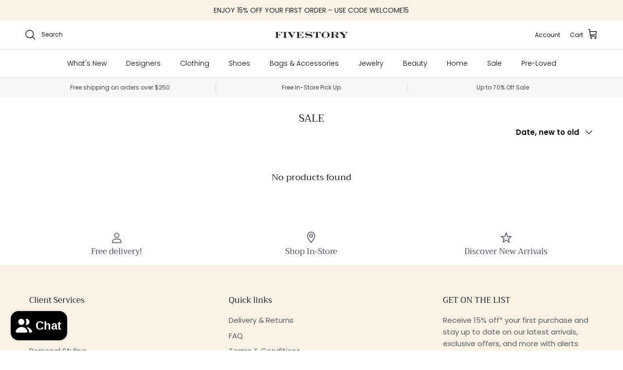

--- FILE ---
content_type: text/html; charset=utf-8
request_url: https://fivestoryny.com/collections/shop-sale-all/aeyde
body_size: 30977
content:
<!doctype html>
<html class="no-js" lang="en" dir="ltr">
  <head>
    <meta name="google-site-verification" content="ibKziptavO--htHeP_yGX7ObkrIQVs_EruGRcRboDqs">
<meta charset="utf-8">
<meta name="viewport" content="width=device-width,initial-scale=1">
<title>SALE &ndash; Tagged &quot;aeyde&quot; &ndash; Fivestory</title><link rel="canonical" href="https://fivestoryny.com/collections/shop-sale-all/aeyde"><link rel="icon" href="//fivestoryny.com/cdn/shop/files/Untitled_design_31.png?crop=center&height=48&v=1726587518&width=48" type="image/png">
  <link rel="apple-touch-icon" href="//fivestoryny.com/cdn/shop/files/Untitled_design_31.png?crop=center&height=180&v=1726587518&width=180"><meta property="og:site_name" content="Fivestory">
<meta property="og:url" content="https://fivestoryny.com/collections/shop-sale-all/aeyde">
<meta property="og:title" content="SALE">
<meta property="og:type" content="product.group">
<meta property="og:description" content="Shop online at FIVESTORY. Free delivery and returns. Shop designer clothes, shoes, bags, jewelry and home from luxury designers."><meta property="og:image" content="http://fivestoryny.com/cdn/shop/files/Untitled_design_62.png?crop=center&height=1200&v=1739220585&width=1200">
  <meta property="og:image:secure_url" content="https://fivestoryny.com/cdn/shop/files/Untitled_design_62.png?crop=center&height=1200&v=1739220585&width=1200">
  <meta property="og:image:width" content="1200">
  <meta property="og:image:height" content="628"><meta name="twitter:card" content="summary_large_image">
<meta name="twitter:title" content="SALE">
<meta name="twitter:description" content="Shop online at FIVESTORY. Free delivery and returns. Shop designer clothes, shoes, bags, jewelry and home from luxury designers.">
<style>@font-face {
  font-family: Poppins;
  font-weight: 400;
  font-style: normal;
  font-display: fallback;
  src: url("//fivestoryny.com/cdn/fonts/poppins/poppins_n4.0ba78fa5af9b0e1a374041b3ceaadf0a43b41362.woff2") format("woff2"),
       url("//fivestoryny.com/cdn/fonts/poppins/poppins_n4.214741a72ff2596839fc9760ee7a770386cf16ca.woff") format("woff");
}
@font-face {
  font-family: Poppins;
  font-weight: 700;
  font-style: normal;
  font-display: fallback;
  src: url("//fivestoryny.com/cdn/fonts/poppins/poppins_n7.56758dcf284489feb014a026f3727f2f20a54626.woff2") format("woff2"),
       url("//fivestoryny.com/cdn/fonts/poppins/poppins_n7.f34f55d9b3d3205d2cd6f64955ff4b36f0cfd8da.woff") format("woff");
}
@font-face {
  font-family: Poppins;
  font-weight: 500;
  font-style: normal;
  font-display: fallback;
  src: url("//fivestoryny.com/cdn/fonts/poppins/poppins_n5.ad5b4b72b59a00358afc706450c864c3c8323842.woff2") format("woff2"),
       url("//fivestoryny.com/cdn/fonts/poppins/poppins_n5.33757fdf985af2d24b32fcd84c9a09224d4b2c39.woff") format("woff");
}
@font-face {
  font-family: Poppins;
  font-weight: 400;
  font-style: italic;
  font-display: fallback;
  src: url("//fivestoryny.com/cdn/fonts/poppins/poppins_i4.846ad1e22474f856bd6b81ba4585a60799a9f5d2.woff2") format("woff2"),
       url("//fivestoryny.com/cdn/fonts/poppins/poppins_i4.56b43284e8b52fc64c1fd271f289a39e8477e9ec.woff") format("woff");
}
@font-face {
  font-family: Poppins;
  font-weight: 700;
  font-style: italic;
  font-display: fallback;
  src: url("//fivestoryny.com/cdn/fonts/poppins/poppins_i7.42fd71da11e9d101e1e6c7932199f925f9eea42d.woff2") format("woff2"),
       url("//fivestoryny.com/cdn/fonts/poppins/poppins_i7.ec8499dbd7616004e21155106d13837fff4cf556.woff") format("woff");
}
@font-face {
  font-family: Trirong;
  font-weight: 400;
  font-style: normal;
  font-display: fallback;
  src: url("//fivestoryny.com/cdn/fonts/trirong/trirong_n4.46b40419aaa69bf77077c3108d75dad5a0318d4b.woff2") format("woff2"),
       url("//fivestoryny.com/cdn/fonts/trirong/trirong_n4.97753898e63cd7e164ad614681eba2c7fe577190.woff") format("woff");
}
@font-face {
  font-family: Trirong;
  font-weight: 700;
  font-style: normal;
  font-display: fallback;
  src: url("//fivestoryny.com/cdn/fonts/trirong/trirong_n7.a33ed6536f9a7c6d7a9d0b52e1e13fd44f544eff.woff2") format("woff2"),
       url("//fivestoryny.com/cdn/fonts/trirong/trirong_n7.cdb88d0f8e5c427b393745c8cdeb8bc085cbacff.woff") format("woff");
}
@font-face {
  font-family: Poppins;
  font-weight: 300;
  font-style: normal;
  font-display: fallback;
  src: url("//fivestoryny.com/cdn/fonts/poppins/poppins_n3.05f58335c3209cce17da4f1f1ab324ebe2982441.woff2") format("woff2"),
       url("//fivestoryny.com/cdn/fonts/poppins/poppins_n3.6971368e1f131d2c8ff8e3a44a36b577fdda3ff5.woff") format("woff");
}
@font-face {
  font-family: Poppins;
  font-weight: 600;
  font-style: normal;
  font-display: fallback;
  src: url("//fivestoryny.com/cdn/fonts/poppins/poppins_n6.aa29d4918bc243723d56b59572e18228ed0786f6.woff2") format("woff2"),
       url("//fivestoryny.com/cdn/fonts/poppins/poppins_n6.5f815d845fe073750885d5b7e619ee00e8111208.woff") format("woff");
}
:root {
  --page-container-width:          1600px;
  --reading-container-width:       720px;
  --divider-opacity:               0.14;
  --gutter-large:                  30px;
  --gutter-desktop:                20px;
  --gutter-mobile:                 16px;
  --section-padding:               50px;
  --larger-section-padding:        80px;
  --larger-section-padding-mobile: 60px;
  --largest-section-padding:       110px;
  --aos-animate-duration:          0.6s;

  --base-font-family:              Poppins, sans-serif;
  --base-font-weight:              400;
  --base-font-style:               normal;
  --heading-font-family:           Trirong, serif;
  --heading-font-weight:           400;
  --heading-font-style:            normal;
  --logo-font-family:              Trirong, serif;
  --logo-font-weight:              700;
  --logo-font-style:               normal;
  --nav-font-family:               Poppins, sans-serif;
  --nav-font-weight:               300;
  --nav-font-style:                normal;

  --base-text-size:15px;
  --base-line-height:              1.6;
  --input-text-size:16px;
  --smaller-text-size-1:12px;
  --smaller-text-size-2:14px;
  --smaller-text-size-3:12px;
  --smaller-text-size-4:11px;
  --larger-text-size:25px;
  --super-large-text-size:44px;
  --super-large-mobile-text-size:20px;
  --larger-mobile-text-size:20px;
  --logo-text-size:26px;--btn-letter-spacing: 0.08em;
    --btn-text-transform: uppercase;
    --button-text-size: 13px;
    --quickbuy-button-text-size: 13;
    --small-feature-link-font-size: 0.75em;
    --input-btn-padding-top:             1.2em;
    --input-btn-padding-bottom:          1.2em;--heading-text-transform:none;
  --nav-text-size:                      14px;
  --mobile-menu-font-weight:            inherit;

  --body-bg-color:                      255 255 255;
  --bg-color:                           255 255 255;
  --body-text-color:                    0 0 0;
  --text-color:                         0 0 0;

  --header-text-col:                    #171717;--header-text-hover-col:             var(--main-nav-link-hover-col);--header-bg-col:                     #ffffff;
  --heading-color:                     23 23 23;
  --body-heading-color:                23 23 23;
  --heading-divider-col:               #dfe3e8;

  --logo-col:                          #171717;
  --main-nav-bg:                       #ffffff;
  --main-nav-link-col:                 #000000;
  --main-nav-link-hover-col:           #000000;
  --main-nav-link-featured-col:        #c20000;

  --link-color:                        35 35 35;
  --body-link-color:                   35 35 35;

  --btn-bg-color:                        23 23 23;
  --btn-bg-hover-color:                  0 0 0;
  --btn-border-color:                    23 23 23;
  --btn-border-hover-color:              0 0 0;
  --btn-text-color:                      255 255 255;
  --btn-text-hover-color:                255 255 255;--btn-alt-bg-color:                    255 255 255;
  --btn-alt-text-color:                  35 35 35;
  --btn-alt-border-color:                35 35 35;
  --btn-alt-border-hover-color:          35 35 35;--btn-ter-bg-color:                    235 235 235;
  --btn-ter-text-color:                  0 0 0;
  --btn-ter-bg-hover-color:              23 23 23;
  --btn-ter-text-hover-color:            255 255 255;--btn-border-radius: 0;--color-scheme-default:                             #ffffff;
  --color-scheme-default-color:                       255 255 255;
  --color-scheme-default-text-color:                  0 0 0;
  --color-scheme-default-head-color:                  23 23 23;
  --color-scheme-default-link-color:                  35 35 35;
  --color-scheme-default-btn-text-color:              255 255 255;
  --color-scheme-default-btn-text-hover-color:        255 255 255;
  --color-scheme-default-btn-bg-color:                23 23 23;
  --color-scheme-default-btn-bg-hover-color:          0 0 0;
  --color-scheme-default-btn-border-color:            23 23 23;
  --color-scheme-default-btn-border-hover-color:      0 0 0;
  --color-scheme-default-btn-alt-text-color:          35 35 35;
  --color-scheme-default-btn-alt-bg-color:            255 255 255;
  --color-scheme-default-btn-alt-border-color:        35 35 35;
  --color-scheme-default-btn-alt-border-hover-color:  35 35 35;

  --color-scheme-1:                             #fcfaf3;
  --color-scheme-1-color:                       252 250 243;
  --color-scheme-1-text-color:                  92 92 92;
  --color-scheme-1-head-color:                  23 23 23;
  --color-scheme-1-link-color:                  0 0 0;
  --color-scheme-1-btn-text-color:              255 255 255;
  --color-scheme-1-btn-text-hover-color:        255 255 255;
  --color-scheme-1-btn-bg-color:                35 35 35;
  --color-scheme-1-btn-bg-hover-color:          0 0 0;
  --color-scheme-1-btn-border-color:            35 35 35;
  --color-scheme-1-btn-border-hover-color:      0 0 0;
  --color-scheme-1-btn-alt-text-color:          35 35 35;
  --color-scheme-1-btn-alt-bg-color:            255 255 255;
  --color-scheme-1-btn-alt-border-color:        35 35 35;
  --color-scheme-1-btn-alt-border-hover-color:  35 35 35;

  --color-scheme-2:                             #faf2e6;
  --color-scheme-2-color:                       250 242 230;
  --color-scheme-2-text-color:                  92 92 92;
  --color-scheme-2-head-color:                  23 23 23;
  --color-scheme-2-link-color:                  0 0 0;
  --color-scheme-2-btn-text-color:              255 255 255;
  --color-scheme-2-btn-text-hover-color:        255 255 255;
  --color-scheme-2-btn-bg-color:                35 35 35;
  --color-scheme-2-btn-bg-hover-color:          0 0 0;
  --color-scheme-2-btn-border-color:            35 35 35;
  --color-scheme-2-btn-border-hover-color:      0 0 0;
  --color-scheme-2-btn-alt-text-color:          35 35 35;
  --color-scheme-2-btn-alt-bg-color:            255 255 255;
  --color-scheme-2-btn-alt-border-color:        35 35 35;
  --color-scheme-2-btn-alt-border-hover-color:  35 35 35;

  /* Shop Pay payment terms */
  --payment-terms-background-color:    #ffffff;--quickbuy-bg: 255 255 255;--body-input-background-color:       rgb(var(--body-bg-color));
  --input-background-color:            rgb(var(--body-bg-color));
  --body-input-text-color:             var(--body-text-color);
  --input-text-color:                  var(--body-text-color);
  --body-input-border-color:           rgb(191, 191, 191);
  --input-border-color:                rgb(191, 191, 191);
  --input-border-color-hover:          rgb(115, 115, 115);
  --input-border-color-active:         rgb(0, 0, 0);

  --swatch-cross-svg:                  url("data:image/svg+xml,%3Csvg xmlns='http://www.w3.org/2000/svg' width='240' height='240' viewBox='0 0 24 24' fill='none' stroke='rgb(191, 191, 191)' stroke-width='0.09' preserveAspectRatio='none' %3E%3Cline x1='24' y1='0' x2='0' y2='24'%3E%3C/line%3E%3C/svg%3E");
  --swatch-cross-hover:                url("data:image/svg+xml,%3Csvg xmlns='http://www.w3.org/2000/svg' width='240' height='240' viewBox='0 0 24 24' fill='none' stroke='rgb(115, 115, 115)' stroke-width='0.09' preserveAspectRatio='none' %3E%3Cline x1='24' y1='0' x2='0' y2='24'%3E%3C/line%3E%3C/svg%3E");
  --swatch-cross-active:               url("data:image/svg+xml,%3Csvg xmlns='http://www.w3.org/2000/svg' width='240' height='240' viewBox='0 0 24 24' fill='none' stroke='rgb(0, 0, 0)' stroke-width='0.09' preserveAspectRatio='none' %3E%3Cline x1='24' y1='0' x2='0' y2='24'%3E%3C/line%3E%3C/svg%3E");

  --footer-divider-col:                #efdfc7;
  --footer-text-col:                   92 92 92;
  --footer-heading-col:                23 23 23;
  --footer-bg:                         #faf2e6;--product-label-overlay-justify: flex-start;--product-label-overlay-align: flex-start;--product-label-overlay-reduction-text:   #ffffff;
  --product-label-overlay-reduction-bg:     #c20000;
  --product-label-overlay-stock-text:       #ffffff;
  --product-label-overlay-stock-bg:         #737070;
  --product-label-overlay-new-text:         #ffffff;
  --product-label-overlay-new-bg:           #232323;
  --product-label-overlay-meta-text:        #0a0a0a;
  --product-label-overlay-meta-bg:          #ffffff;
  --product-label-sale-text:                #171717;
  --product-label-sold-text:                #171717;
  --product-label-preorder-text:            #3ea36a;

  --product-block-crop-align:               center;

  
  --product-block-price-align:              center;
  --product-block-price-item-margin-start:  .25rem;
  --product-block-price-item-margin-end:    .25rem;
  

  --collection-block-image-position:   center center;

  --swatch-picker-image-size:          40px;
  --swatch-crop-align:                 center center;

  --image-overlay-text-color:          255 255 255;--image-overlay-bg:                  rgba(0, 0, 0, 0.12);
  --image-overlay-shadow-start:        rgb(0 0 0 / 0.16);
  --image-overlay-box-opacity:         0.88;.image-overlay--bg-box .text-overlay .text-overlay__text {
      --image-overlay-box-bg: 255 255 255;
      --heading-color: var(--body-heading-color);
      --text-color: var(--body-text-color);
      --link-color: var(--body-link-color);
    }--product-inventory-ok-box-color:            #f2faf0;
  --product-inventory-ok-text-color:           #108043;
  --product-inventory-ok-icon-box-fill-color:  #fff;
  --product-inventory-low-box-color:           #fcf1cd;
  --product-inventory-low-text-color:          #dd9a1a;
  --product-inventory-low-icon-box-fill-color: #fff;
  --product-inventory-low-text-color-channels: 16, 128, 67;
  --product-inventory-ok-text-color-channels:  221, 154, 26;

  --rating-star-color: 193 100 82;
}::selection {
    background: rgb(var(--body-heading-color));
    color: rgb(var(--body-bg-color));
  }
  ::-moz-selection {
    background: rgb(var(--body-heading-color));
    color: rgb(var(--body-bg-color));
  }.use-color-scheme--default {
  --product-label-sale-text:           #171717;
  --product-label-sold-text:           #171717;
  --product-label-preorder-text:       #3ea36a;
  --input-background-color:            rgb(var(--body-bg-color));
  --input-text-color:                  var(--body-input-text-color);
  --input-border-color:                rgb(191, 191, 191);
  --input-border-color-hover:          rgb(115, 115, 115);
  --input-border-color-active:         rgb(0, 0, 0);
}</style>

    <link href="//fivestoryny.com/cdn/shop/t/97/assets/main.css?v=181073107730746733071721756825" rel="stylesheet" type="text/css" media="all" />
<link rel="preload" as="font" href="//fivestoryny.com/cdn/fonts/poppins/poppins_n4.0ba78fa5af9b0e1a374041b3ceaadf0a43b41362.woff2" type="font/woff2" crossorigin><link rel="preload" as="font" href="//fivestoryny.com/cdn/fonts/trirong/trirong_n4.46b40419aaa69bf77077c3108d75dad5a0318d4b.woff2" type="font/woff2" crossorigin><script>
      document.documentElement.className = document.documentElement.className.replace('no-js', 'js');

      window.theme = {
        info: {
          name: 'Symmetry',
          version: '7.2.1'
        },
        device: {
          hasTouch: window.matchMedia('(any-pointer: coarse)').matches,
          hasHover: window.matchMedia('(hover: hover)').matches
        },
        mediaQueries: {
          md: '(min-width: 768px)',
          productMediaCarouselBreak: '(min-width: 1041px)'
        },
        routes: {
          base: 'https://fivestoryny.com',
          cart: '/cart',
          cartAdd: '/cart/add.js',
          cartUpdate: '/cart/update.js',
          predictiveSearch: '/search/suggest'
        },
        strings: {
          cartTermsConfirmation: "You must agree to the terms and conditions before continuing.",
          cartItemsQuantityError: "You can only add [QUANTITY] of this item to your cart.",
          generalSearchViewAll: "View all search results",
          noStock: "Sold out",
          noVariant: "Unavailable",
          productsProductChooseA: "Choose a",
          generalSearchPages: "Pages",
          generalSearchNoResultsWithoutTerms: "Sorry, we couldnʼt find any results",
          shippingCalculator: {
            singleRate: "There is one shipping rate for this destination:",
            multipleRates: "There are multiple shipping rates for this destination:",
            noRates: "We do not ship to this destination."
          }
        },
        settings: {
          moneyWithCurrencyFormat: "\u003cspan class=money\u003e${{amount}} USD\u003c\/span\u003e",
          cartType: "drawer",
          afterAddToCart: "notification",
          quickbuyStyle: "button",
          externalLinksNewTab: true,
          internalLinksSmoothScroll: true
        }
      }

      theme.inlineNavigationCheck = function() {
        var pageHeader = document.querySelector('.pageheader'),
            inlineNavContainer = pageHeader.querySelector('.logo-area__left__inner'),
            inlineNav = inlineNavContainer.querySelector('.navigation--left');
        if (inlineNav && getComputedStyle(inlineNav).display != 'none') {
          var inlineMenuCentered = document.querySelector('.pageheader--layout-inline-menu-center'),
              logoContainer = document.querySelector('.logo-area__middle__inner');
          if(inlineMenuCentered) {
            var rightWidth = document.querySelector('.logo-area__right__inner').clientWidth,
                middleWidth = logoContainer.clientWidth,
                logoArea = document.querySelector('.logo-area'),
                computedLogoAreaStyle = getComputedStyle(logoArea),
                logoAreaInnerWidth = logoArea.clientWidth - Math.ceil(parseFloat(computedLogoAreaStyle.paddingLeft)) - Math.ceil(parseFloat(computedLogoAreaStyle.paddingRight)),
                availableNavWidth = logoAreaInnerWidth - Math.max(rightWidth, middleWidth) * 2 - 40;
            inlineNavContainer.style.maxWidth = availableNavWidth + 'px';
          }

          var firstInlineNavLink = inlineNav.querySelector('.navigation__item:first-child'),
              lastInlineNavLink = inlineNav.querySelector('.navigation__item:last-child');
          if (lastInlineNavLink) {
            var inlineNavWidth = null;
            if(document.querySelector('html[dir=rtl]')) {
              inlineNavWidth = firstInlineNavLink.offsetLeft - lastInlineNavLink.offsetLeft + firstInlineNavLink.offsetWidth;
            } else {
              inlineNavWidth = lastInlineNavLink.offsetLeft - firstInlineNavLink.offsetLeft + lastInlineNavLink.offsetWidth;
            }
            if (inlineNavContainer.offsetWidth >= inlineNavWidth) {
              pageHeader.classList.add('pageheader--layout-inline-permitted');
              var tallLogo = logoContainer.clientHeight > lastInlineNavLink.clientHeight + 20;
              if (tallLogo) {
                inlineNav.classList.add('navigation--tight-underline');
              } else {
                inlineNav.classList.remove('navigation--tight-underline');
              }
            } else {
              pageHeader.classList.remove('pageheader--layout-inline-permitted');
            }
          }
        }
      };

      theme.setInitialHeaderHeightProperty = () => {
        const section = document.querySelector('.section-header');
        if (section) {
          document.documentElement.style.setProperty('--theme-header-height', Math.ceil(section.clientHeight) + 'px');
        }
      };
    </script>

    <script src="//fivestoryny.com/cdn/shop/t/97/assets/main.js?v=170494661231144726251734071657" defer></script>
      <script src="//fivestoryny.com/cdn/shop/t/97/assets/animate-on-scroll.js?v=15249566486942820451721756825" defer></script>
      <link href="//fivestoryny.com/cdn/shop/t/97/assets/animate-on-scroll.css?v=116824741000487223811721756825" rel="stylesheet" type="text/css" media="all" />
    

    <script>window.performance && window.performance.mark && window.performance.mark('shopify.content_for_header.start');</script><meta name="google-site-verification" content="R4lHiVnP8ZMCf7RzuF5FvhaxqCE1xVyMevoupa5qG4M">
<meta name="google-site-verification" content="vqQT6NQ3NzW2bYlPKJsbLohNVvyJZgFycBLoxkG_kYU">
<meta name="google-site-verification" content="R4lHiVnP8ZMCf7RzuF5FvhaxqCE1xVyMevoupa5qG4M">
<meta id="shopify-digital-wallet" name="shopify-digital-wallet" content="/15291061/digital_wallets/dialog">
<meta name="shopify-checkout-api-token" content="bee43065a38287e7240f101728ceb781">
<meta id="in-context-paypal-metadata" data-shop-id="15291061" data-venmo-supported="false" data-environment="production" data-locale="en_US" data-paypal-v4="true" data-currency="USD">
<link rel="alternate" type="application/atom+xml" title="Feed" href="/collections/shop-sale-all/aeyde.atom" />
<link rel="alternate" type="application/json+oembed" href="https://fivestoryny.com/collections/shop-sale-all/aeyde.oembed">
<script async="async" src="/checkouts/internal/preloads.js?locale=en-US"></script>
<link rel="preconnect" href="https://shop.app" crossorigin="anonymous">
<script async="async" src="https://shop.app/checkouts/internal/preloads.js?locale=en-US&shop_id=15291061" crossorigin="anonymous"></script>
<script id="apple-pay-shop-capabilities" type="application/json">{"shopId":15291061,"countryCode":"US","currencyCode":"USD","merchantCapabilities":["supports3DS"],"merchantId":"gid:\/\/shopify\/Shop\/15291061","merchantName":"Fivestory","requiredBillingContactFields":["postalAddress","email","phone"],"requiredShippingContactFields":["postalAddress","email","phone"],"shippingType":"shipping","supportedNetworks":["visa","masterCard","amex","discover","elo","jcb"],"total":{"type":"pending","label":"Fivestory","amount":"1.00"},"shopifyPaymentsEnabled":true,"supportsSubscriptions":true}</script>
<script id="shopify-features" type="application/json">{"accessToken":"bee43065a38287e7240f101728ceb781","betas":["rich-media-storefront-analytics"],"domain":"fivestoryny.com","predictiveSearch":true,"shopId":15291061,"locale":"en"}</script>
<script>var Shopify = Shopify || {};
Shopify.shop = "fivestory-ny.myshopify.com";
Shopify.locale = "en";
Shopify.currency = {"active":"USD","rate":"1.0"};
Shopify.country = "US";
Shopify.theme = {"name":"Fivestory 2024 - Redesign","id":124253175880,"schema_name":"Symmetry","schema_version":"7.2.1","theme_store_id":568,"role":"main"};
Shopify.theme.handle = "null";
Shopify.theme.style = {"id":null,"handle":null};
Shopify.cdnHost = "fivestoryny.com/cdn";
Shopify.routes = Shopify.routes || {};
Shopify.routes.root = "/";</script>
<script type="module">!function(o){(o.Shopify=o.Shopify||{}).modules=!0}(window);</script>
<script>!function(o){function n(){var o=[];function n(){o.push(Array.prototype.slice.apply(arguments))}return n.q=o,n}var t=o.Shopify=o.Shopify||{};t.loadFeatures=n(),t.autoloadFeatures=n()}(window);</script>
<script>
  window.ShopifyPay = window.ShopifyPay || {};
  window.ShopifyPay.apiHost = "shop.app\/pay";
  window.ShopifyPay.redirectState = null;
</script>
<script id="shop-js-analytics" type="application/json">{"pageType":"collection"}</script>
<script defer="defer" async type="module" src="//fivestoryny.com/cdn/shopifycloud/shop-js/modules/v2/client.init-shop-cart-sync_BN7fPSNr.en.esm.js"></script>
<script defer="defer" async type="module" src="//fivestoryny.com/cdn/shopifycloud/shop-js/modules/v2/chunk.common_Cbph3Kss.esm.js"></script>
<script defer="defer" async type="module" src="//fivestoryny.com/cdn/shopifycloud/shop-js/modules/v2/chunk.modal_DKumMAJ1.esm.js"></script>
<script type="module">
  await import("//fivestoryny.com/cdn/shopifycloud/shop-js/modules/v2/client.init-shop-cart-sync_BN7fPSNr.en.esm.js");
await import("//fivestoryny.com/cdn/shopifycloud/shop-js/modules/v2/chunk.common_Cbph3Kss.esm.js");
await import("//fivestoryny.com/cdn/shopifycloud/shop-js/modules/v2/chunk.modal_DKumMAJ1.esm.js");

  window.Shopify.SignInWithShop?.initShopCartSync?.({"fedCMEnabled":true,"windoidEnabled":true});

</script>
<script>
  window.Shopify = window.Shopify || {};
  if (!window.Shopify.featureAssets) window.Shopify.featureAssets = {};
  window.Shopify.featureAssets['shop-js'] = {"shop-cart-sync":["modules/v2/client.shop-cart-sync_CJVUk8Jm.en.esm.js","modules/v2/chunk.common_Cbph3Kss.esm.js","modules/v2/chunk.modal_DKumMAJ1.esm.js"],"init-fed-cm":["modules/v2/client.init-fed-cm_7Fvt41F4.en.esm.js","modules/v2/chunk.common_Cbph3Kss.esm.js","modules/v2/chunk.modal_DKumMAJ1.esm.js"],"init-shop-email-lookup-coordinator":["modules/v2/client.init-shop-email-lookup-coordinator_Cc088_bR.en.esm.js","modules/v2/chunk.common_Cbph3Kss.esm.js","modules/v2/chunk.modal_DKumMAJ1.esm.js"],"init-windoid":["modules/v2/client.init-windoid_hPopwJRj.en.esm.js","modules/v2/chunk.common_Cbph3Kss.esm.js","modules/v2/chunk.modal_DKumMAJ1.esm.js"],"shop-button":["modules/v2/client.shop-button_B0jaPSNF.en.esm.js","modules/v2/chunk.common_Cbph3Kss.esm.js","modules/v2/chunk.modal_DKumMAJ1.esm.js"],"shop-cash-offers":["modules/v2/client.shop-cash-offers_DPIskqss.en.esm.js","modules/v2/chunk.common_Cbph3Kss.esm.js","modules/v2/chunk.modal_DKumMAJ1.esm.js"],"shop-toast-manager":["modules/v2/client.shop-toast-manager_CK7RT69O.en.esm.js","modules/v2/chunk.common_Cbph3Kss.esm.js","modules/v2/chunk.modal_DKumMAJ1.esm.js"],"init-shop-cart-sync":["modules/v2/client.init-shop-cart-sync_BN7fPSNr.en.esm.js","modules/v2/chunk.common_Cbph3Kss.esm.js","modules/v2/chunk.modal_DKumMAJ1.esm.js"],"init-customer-accounts-sign-up":["modules/v2/client.init-customer-accounts-sign-up_CfPf4CXf.en.esm.js","modules/v2/client.shop-login-button_DeIztwXF.en.esm.js","modules/v2/chunk.common_Cbph3Kss.esm.js","modules/v2/chunk.modal_DKumMAJ1.esm.js"],"pay-button":["modules/v2/client.pay-button_CgIwFSYN.en.esm.js","modules/v2/chunk.common_Cbph3Kss.esm.js","modules/v2/chunk.modal_DKumMAJ1.esm.js"],"init-customer-accounts":["modules/v2/client.init-customer-accounts_DQ3x16JI.en.esm.js","modules/v2/client.shop-login-button_DeIztwXF.en.esm.js","modules/v2/chunk.common_Cbph3Kss.esm.js","modules/v2/chunk.modal_DKumMAJ1.esm.js"],"avatar":["modules/v2/client.avatar_BTnouDA3.en.esm.js"],"init-shop-for-new-customer-accounts":["modules/v2/client.init-shop-for-new-customer-accounts_CsZy_esa.en.esm.js","modules/v2/client.shop-login-button_DeIztwXF.en.esm.js","modules/v2/chunk.common_Cbph3Kss.esm.js","modules/v2/chunk.modal_DKumMAJ1.esm.js"],"shop-follow-button":["modules/v2/client.shop-follow-button_BRMJjgGd.en.esm.js","modules/v2/chunk.common_Cbph3Kss.esm.js","modules/v2/chunk.modal_DKumMAJ1.esm.js"],"checkout-modal":["modules/v2/client.checkout-modal_B9Drz_yf.en.esm.js","modules/v2/chunk.common_Cbph3Kss.esm.js","modules/v2/chunk.modal_DKumMAJ1.esm.js"],"shop-login-button":["modules/v2/client.shop-login-button_DeIztwXF.en.esm.js","modules/v2/chunk.common_Cbph3Kss.esm.js","modules/v2/chunk.modal_DKumMAJ1.esm.js"],"lead-capture":["modules/v2/client.lead-capture_DXYzFM3R.en.esm.js","modules/v2/chunk.common_Cbph3Kss.esm.js","modules/v2/chunk.modal_DKumMAJ1.esm.js"],"shop-login":["modules/v2/client.shop-login_CA5pJqmO.en.esm.js","modules/v2/chunk.common_Cbph3Kss.esm.js","modules/v2/chunk.modal_DKumMAJ1.esm.js"],"payment-terms":["modules/v2/client.payment-terms_BxzfvcZJ.en.esm.js","modules/v2/chunk.common_Cbph3Kss.esm.js","modules/v2/chunk.modal_DKumMAJ1.esm.js"]};
</script>
<script>(function() {
  var isLoaded = false;
  function asyncLoad() {
    if (isLoaded) return;
    isLoaded = true;
    var urls = ["https:\/\/cdn-scripts.signifyd.com\/shopify\/script-tag.js?shop=fivestory-ny.myshopify.com","\/\/loader.wisepops.com\/get-loader.js?v=1\u0026site=8ESLoKwRnQ\u0026shop=fivestory-ny.myshopify.com","https:\/\/static.klaviyo.com\/onsite\/js\/klaviyo.js?company_id=JU4Zhg\u0026shop=fivestory-ny.myshopify.com","https:\/\/static.klaviyo.com\/onsite\/js\/klaviyo.js?company_id=JU4Zhg\u0026shop=fivestory-ny.myshopify.com","https:\/\/tag.rmp.rakuten.com\/115413.ct.js?shop=fivestory-ny.myshopify.com","https:\/\/static.klaviyo.com\/onsite\/js\/klaviyo.js?company_id=XsmVHg\u0026shop=fivestory-ny.myshopify.com","https:\/\/static.klaviyo.com\/onsite\/js\/klaviyo.js?company_id=XsmVHg\u0026shop=fivestory-ny.myshopify.com","https:\/\/emotivecdn.io\/emotive-popup\/popup.js?brand=167\u0026api=https:\/\/www.emotiveapp.co\/\u0026shop=fivestory-ny.myshopify.com","https:\/\/cdn.jsdelivr.net\/gh\/zahidsattarahmed\/storeview@latest\/newtrackingscript.js?shop=fivestory-ny.myshopify.com"];
    for (var i = 0; i < urls.length; i++) {
      var s = document.createElement('script');
      s.type = 'text/javascript';
      s.async = true;
      s.src = urls[i];
      var x = document.getElementsByTagName('script')[0];
      x.parentNode.insertBefore(s, x);
    }
  };
  if(window.attachEvent) {
    window.attachEvent('onload', asyncLoad);
  } else {
    window.addEventListener('load', asyncLoad, false);
  }
})();</script>
<script id="__st">var __st={"a":15291061,"offset":-18000,"reqid":"ea171d8e-4e16-4540-a1ce-91313de7902a-1769911021","pageurl":"fivestoryny.com\/collections\/shop-sale-all\/aeyde","u":"aa54126478fa","p":"collection","rtyp":"collection","rid":208741498952};</script>
<script>window.ShopifyPaypalV4VisibilityTracking = true;</script>
<script id="captcha-bootstrap">!function(){'use strict';const t='contact',e='account',n='new_comment',o=[[t,t],['blogs',n],['comments',n],[t,'customer']],c=[[e,'customer_login'],[e,'guest_login'],[e,'recover_customer_password'],[e,'create_customer']],r=t=>t.map((([t,e])=>`form[action*='/${t}']:not([data-nocaptcha='true']) input[name='form_type'][value='${e}']`)).join(','),a=t=>()=>t?[...document.querySelectorAll(t)].map((t=>t.form)):[];function s(){const t=[...o],e=r(t);return a(e)}const i='password',u='form_key',d=['recaptcha-v3-token','g-recaptcha-response','h-captcha-response',i],f=()=>{try{return window.sessionStorage}catch{return}},m='__shopify_v',_=t=>t.elements[u];function p(t,e,n=!1){try{const o=window.sessionStorage,c=JSON.parse(o.getItem(e)),{data:r}=function(t){const{data:e,action:n}=t;return t[m]||n?{data:e,action:n}:{data:t,action:n}}(c);for(const[e,n]of Object.entries(r))t.elements[e]&&(t.elements[e].value=n);n&&o.removeItem(e)}catch(o){console.error('form repopulation failed',{error:o})}}const l='form_type',E='cptcha';function T(t){t.dataset[E]=!0}const w=window,h=w.document,L='Shopify',v='ce_forms',y='captcha';let A=!1;((t,e)=>{const n=(g='f06e6c50-85a8-45c8-87d0-21a2b65856fe',I='https://cdn.shopify.com/shopifycloud/storefront-forms-hcaptcha/ce_storefront_forms_captcha_hcaptcha.v1.5.2.iife.js',D={infoText:'Protected by hCaptcha',privacyText:'Privacy',termsText:'Terms'},(t,e,n)=>{const o=w[L][v],c=o.bindForm;if(c)return c(t,g,e,D).then(n);var r;o.q.push([[t,g,e,D],n]),r=I,A||(h.body.append(Object.assign(h.createElement('script'),{id:'captcha-provider',async:!0,src:r})),A=!0)});var g,I,D;w[L]=w[L]||{},w[L][v]=w[L][v]||{},w[L][v].q=[],w[L][y]=w[L][y]||{},w[L][y].protect=function(t,e){n(t,void 0,e),T(t)},Object.freeze(w[L][y]),function(t,e,n,w,h,L){const[v,y,A,g]=function(t,e,n){const i=e?o:[],u=t?c:[],d=[...i,...u],f=r(d),m=r(i),_=r(d.filter((([t,e])=>n.includes(e))));return[a(f),a(m),a(_),s()]}(w,h,L),I=t=>{const e=t.target;return e instanceof HTMLFormElement?e:e&&e.form},D=t=>v().includes(t);t.addEventListener('submit',(t=>{const e=I(t);if(!e)return;const n=D(e)&&!e.dataset.hcaptchaBound&&!e.dataset.recaptchaBound,o=_(e),c=g().includes(e)&&(!o||!o.value);(n||c)&&t.preventDefault(),c&&!n&&(function(t){try{if(!f())return;!function(t){const e=f();if(!e)return;const n=_(t);if(!n)return;const o=n.value;o&&e.removeItem(o)}(t);const e=Array.from(Array(32),(()=>Math.random().toString(36)[2])).join('');!function(t,e){_(t)||t.append(Object.assign(document.createElement('input'),{type:'hidden',name:u})),t.elements[u].value=e}(t,e),function(t,e){const n=f();if(!n)return;const o=[...t.querySelectorAll(`input[type='${i}']`)].map((({name:t})=>t)),c=[...d,...o],r={};for(const[a,s]of new FormData(t).entries())c.includes(a)||(r[a]=s);n.setItem(e,JSON.stringify({[m]:1,action:t.action,data:r}))}(t,e)}catch(e){console.error('failed to persist form',e)}}(e),e.submit())}));const S=(t,e)=>{t&&!t.dataset[E]&&(n(t,e.some((e=>e===t))),T(t))};for(const o of['focusin','change'])t.addEventListener(o,(t=>{const e=I(t);D(e)&&S(e,y())}));const B=e.get('form_key'),M=e.get(l),P=B&&M;t.addEventListener('DOMContentLoaded',(()=>{const t=y();if(P)for(const e of t)e.elements[l].value===M&&p(e,B);[...new Set([...A(),...v().filter((t=>'true'===t.dataset.shopifyCaptcha))])].forEach((e=>S(e,t)))}))}(h,new URLSearchParams(w.location.search),n,t,e,['guest_login'])})(!0,!0)}();</script>
<script integrity="sha256-4kQ18oKyAcykRKYeNunJcIwy7WH5gtpwJnB7kiuLZ1E=" data-source-attribution="shopify.loadfeatures" defer="defer" src="//fivestoryny.com/cdn/shopifycloud/storefront/assets/storefront/load_feature-a0a9edcb.js" crossorigin="anonymous"></script>
<script crossorigin="anonymous" defer="defer" src="//fivestoryny.com/cdn/shopifycloud/storefront/assets/shopify_pay/storefront-65b4c6d7.js?v=20250812"></script>
<script data-source-attribution="shopify.dynamic_checkout.dynamic.init">var Shopify=Shopify||{};Shopify.PaymentButton=Shopify.PaymentButton||{isStorefrontPortableWallets:!0,init:function(){window.Shopify.PaymentButton.init=function(){};var t=document.createElement("script");t.src="https://fivestoryny.com/cdn/shopifycloud/portable-wallets/latest/portable-wallets.en.js",t.type="module",document.head.appendChild(t)}};
</script>
<script data-source-attribution="shopify.dynamic_checkout.buyer_consent">
  function portableWalletsHideBuyerConsent(e){var t=document.getElementById("shopify-buyer-consent"),n=document.getElementById("shopify-subscription-policy-button");t&&n&&(t.classList.add("hidden"),t.setAttribute("aria-hidden","true"),n.removeEventListener("click",e))}function portableWalletsShowBuyerConsent(e){var t=document.getElementById("shopify-buyer-consent"),n=document.getElementById("shopify-subscription-policy-button");t&&n&&(t.classList.remove("hidden"),t.removeAttribute("aria-hidden"),n.addEventListener("click",e))}window.Shopify?.PaymentButton&&(window.Shopify.PaymentButton.hideBuyerConsent=portableWalletsHideBuyerConsent,window.Shopify.PaymentButton.showBuyerConsent=portableWalletsShowBuyerConsent);
</script>
<script data-source-attribution="shopify.dynamic_checkout.cart.bootstrap">document.addEventListener("DOMContentLoaded",(function(){function t(){return document.querySelector("shopify-accelerated-checkout-cart, shopify-accelerated-checkout")}if(t())Shopify.PaymentButton.init();else{new MutationObserver((function(e,n){t()&&(Shopify.PaymentButton.init(),n.disconnect())})).observe(document.body,{childList:!0,subtree:!0})}}));
</script>
<link id="shopify-accelerated-checkout-styles" rel="stylesheet" media="screen" href="https://fivestoryny.com/cdn/shopifycloud/portable-wallets/latest/accelerated-checkout-backwards-compat.css" crossorigin="anonymous">
<style id="shopify-accelerated-checkout-cart">
        #shopify-buyer-consent {
  margin-top: 1em;
  display: inline-block;
  width: 100%;
}

#shopify-buyer-consent.hidden {
  display: none;
}

#shopify-subscription-policy-button {
  background: none;
  border: none;
  padding: 0;
  text-decoration: underline;
  font-size: inherit;
  cursor: pointer;
}

#shopify-subscription-policy-button::before {
  box-shadow: none;
}

      </style>

<script>window.performance && window.performance.mark && window.performance.mark('shopify.content_for_header.end');</script>
<!-- CC Custom Head Start --><!-- CC Custom Head End --><script src="//fivestoryny.com/cdn/shop/t/97/assets/jquery.min.js?v=168723062009383479511721885046" type="text/javascript"></script>

    <!--
      Google Tag Manager
      <script>(function(w,d,s,l,i){w[l]=w[l]||[];w[l].push({'gtm.start':
      new Date().getTime(),event:'gtm.js'});var f=d.getElementsByTagName(s)[0],
      j=d.createElement(s),dl=l!='dataLayer'?'&l='+l:'';j.async=true;j.src=
      'https://www.googletagmanager.com/gtm.js?id='+i+dl;f.parentNode.insertBefore(j,f);
      })(window,document,'script','dataLayer','GTM-M3ZJPN8');</script>
      End Google Tag Manager
    -->

    <!--
      Google Tag Manager (noscript)
      <noscript><iframe src="https://www.googletagmanager.com/ns.html?id=GTM-M3ZJPN8"
      height="0" width="0" style="display:none;visibility:hidden"></iframe></noscript>
      End Google Tag Manager (noscript)
    -->
  <script src="https://cdn.shopify.com/extensions/e8878072-2f6b-4e89-8082-94b04320908d/inbox-1254/assets/inbox-chat-loader.js" type="text/javascript" defer="defer"></script>
<link href="https://monorail-edge.shopifysvc.com" rel="dns-prefetch">
<script>(function(){if ("sendBeacon" in navigator && "performance" in window) {try {var session_token_from_headers = performance.getEntriesByType('navigation')[0].serverTiming.find(x => x.name == '_s').description;} catch {var session_token_from_headers = undefined;}var session_cookie_matches = document.cookie.match(/_shopify_s=([^;]*)/);var session_token_from_cookie = session_cookie_matches && session_cookie_matches.length === 2 ? session_cookie_matches[1] : "";var session_token = session_token_from_headers || session_token_from_cookie || "";function handle_abandonment_event(e) {var entries = performance.getEntries().filter(function(entry) {return /monorail-edge.shopifysvc.com/.test(entry.name);});if (!window.abandonment_tracked && entries.length === 0) {window.abandonment_tracked = true;var currentMs = Date.now();var navigation_start = performance.timing.navigationStart;var payload = {shop_id: 15291061,url: window.location.href,navigation_start,duration: currentMs - navigation_start,session_token,page_type: "collection"};window.navigator.sendBeacon("https://monorail-edge.shopifysvc.com/v1/produce", JSON.stringify({schema_id: "online_store_buyer_site_abandonment/1.1",payload: payload,metadata: {event_created_at_ms: currentMs,event_sent_at_ms: currentMs}}));}}window.addEventListener('pagehide', handle_abandonment_event);}}());</script>
<script id="web-pixels-manager-setup">(function e(e,d,r,n,o){if(void 0===o&&(o={}),!Boolean(null===(a=null===(i=window.Shopify)||void 0===i?void 0:i.analytics)||void 0===a?void 0:a.replayQueue)){var i,a;window.Shopify=window.Shopify||{};var t=window.Shopify;t.analytics=t.analytics||{};var s=t.analytics;s.replayQueue=[],s.publish=function(e,d,r){return s.replayQueue.push([e,d,r]),!0};try{self.performance.mark("wpm:start")}catch(e){}var l=function(){var e={modern:/Edge?\/(1{2}[4-9]|1[2-9]\d|[2-9]\d{2}|\d{4,})\.\d+(\.\d+|)|Firefox\/(1{2}[4-9]|1[2-9]\d|[2-9]\d{2}|\d{4,})\.\d+(\.\d+|)|Chrom(ium|e)\/(9{2}|\d{3,})\.\d+(\.\d+|)|(Maci|X1{2}).+ Version\/(15\.\d+|(1[6-9]|[2-9]\d|\d{3,})\.\d+)([,.]\d+|)( \(\w+\)|)( Mobile\/\w+|) Safari\/|Chrome.+OPR\/(9{2}|\d{3,})\.\d+\.\d+|(CPU[ +]OS|iPhone[ +]OS|CPU[ +]iPhone|CPU IPhone OS|CPU iPad OS)[ +]+(15[._]\d+|(1[6-9]|[2-9]\d|\d{3,})[._]\d+)([._]\d+|)|Android:?[ /-](13[3-9]|1[4-9]\d|[2-9]\d{2}|\d{4,})(\.\d+|)(\.\d+|)|Android.+Firefox\/(13[5-9]|1[4-9]\d|[2-9]\d{2}|\d{4,})\.\d+(\.\d+|)|Android.+Chrom(ium|e)\/(13[3-9]|1[4-9]\d|[2-9]\d{2}|\d{4,})\.\d+(\.\d+|)|SamsungBrowser\/([2-9]\d|\d{3,})\.\d+/,legacy:/Edge?\/(1[6-9]|[2-9]\d|\d{3,})\.\d+(\.\d+|)|Firefox\/(5[4-9]|[6-9]\d|\d{3,})\.\d+(\.\d+|)|Chrom(ium|e)\/(5[1-9]|[6-9]\d|\d{3,})\.\d+(\.\d+|)([\d.]+$|.*Safari\/(?![\d.]+ Edge\/[\d.]+$))|(Maci|X1{2}).+ Version\/(10\.\d+|(1[1-9]|[2-9]\d|\d{3,})\.\d+)([,.]\d+|)( \(\w+\)|)( Mobile\/\w+|) Safari\/|Chrome.+OPR\/(3[89]|[4-9]\d|\d{3,})\.\d+\.\d+|(CPU[ +]OS|iPhone[ +]OS|CPU[ +]iPhone|CPU IPhone OS|CPU iPad OS)[ +]+(10[._]\d+|(1[1-9]|[2-9]\d|\d{3,})[._]\d+)([._]\d+|)|Android:?[ /-](13[3-9]|1[4-9]\d|[2-9]\d{2}|\d{4,})(\.\d+|)(\.\d+|)|Mobile Safari.+OPR\/([89]\d|\d{3,})\.\d+\.\d+|Android.+Firefox\/(13[5-9]|1[4-9]\d|[2-9]\d{2}|\d{4,})\.\d+(\.\d+|)|Android.+Chrom(ium|e)\/(13[3-9]|1[4-9]\d|[2-9]\d{2}|\d{4,})\.\d+(\.\d+|)|Android.+(UC? ?Browser|UCWEB|U3)[ /]?(15\.([5-9]|\d{2,})|(1[6-9]|[2-9]\d|\d{3,})\.\d+)\.\d+|SamsungBrowser\/(5\.\d+|([6-9]|\d{2,})\.\d+)|Android.+MQ{2}Browser\/(14(\.(9|\d{2,})|)|(1[5-9]|[2-9]\d|\d{3,})(\.\d+|))(\.\d+|)|K[Aa][Ii]OS\/(3\.\d+|([4-9]|\d{2,})\.\d+)(\.\d+|)/},d=e.modern,r=e.legacy,n=navigator.userAgent;return n.match(d)?"modern":n.match(r)?"legacy":"unknown"}(),u="modern"===l?"modern":"legacy",c=(null!=n?n:{modern:"",legacy:""})[u],f=function(e){return[e.baseUrl,"/wpm","/b",e.hashVersion,"modern"===e.buildTarget?"m":"l",".js"].join("")}({baseUrl:d,hashVersion:r,buildTarget:u}),m=function(e){var d=e.version,r=e.bundleTarget,n=e.surface,o=e.pageUrl,i=e.monorailEndpoint;return{emit:function(e){var a=e.status,t=e.errorMsg,s=(new Date).getTime(),l=JSON.stringify({metadata:{event_sent_at_ms:s},events:[{schema_id:"web_pixels_manager_load/3.1",payload:{version:d,bundle_target:r,page_url:o,status:a,surface:n,error_msg:t},metadata:{event_created_at_ms:s}}]});if(!i)return console&&console.warn&&console.warn("[Web Pixels Manager] No Monorail endpoint provided, skipping logging."),!1;try{return self.navigator.sendBeacon.bind(self.navigator)(i,l)}catch(e){}var u=new XMLHttpRequest;try{return u.open("POST",i,!0),u.setRequestHeader("Content-Type","text/plain"),u.send(l),!0}catch(e){return console&&console.warn&&console.warn("[Web Pixels Manager] Got an unhandled error while logging to Monorail."),!1}}}}({version:r,bundleTarget:l,surface:e.surface,pageUrl:self.location.href,monorailEndpoint:e.monorailEndpoint});try{o.browserTarget=l,function(e){var d=e.src,r=e.async,n=void 0===r||r,o=e.onload,i=e.onerror,a=e.sri,t=e.scriptDataAttributes,s=void 0===t?{}:t,l=document.createElement("script"),u=document.querySelector("head"),c=document.querySelector("body");if(l.async=n,l.src=d,a&&(l.integrity=a,l.crossOrigin="anonymous"),s)for(var f in s)if(Object.prototype.hasOwnProperty.call(s,f))try{l.dataset[f]=s[f]}catch(e){}if(o&&l.addEventListener("load",o),i&&l.addEventListener("error",i),u)u.appendChild(l);else{if(!c)throw new Error("Did not find a head or body element to append the script");c.appendChild(l)}}({src:f,async:!0,onload:function(){if(!function(){var e,d;return Boolean(null===(d=null===(e=window.Shopify)||void 0===e?void 0:e.analytics)||void 0===d?void 0:d.initialized)}()){var d=window.webPixelsManager.init(e)||void 0;if(d){var r=window.Shopify.analytics;r.replayQueue.forEach((function(e){var r=e[0],n=e[1],o=e[2];d.publishCustomEvent(r,n,o)})),r.replayQueue=[],r.publish=d.publishCustomEvent,r.visitor=d.visitor,r.initialized=!0}}},onerror:function(){return m.emit({status:"failed",errorMsg:"".concat(f," has failed to load")})},sri:function(e){var d=/^sha384-[A-Za-z0-9+/=]+$/;return"string"==typeof e&&d.test(e)}(c)?c:"",scriptDataAttributes:o}),m.emit({status:"loading"})}catch(e){m.emit({status:"failed",errorMsg:(null==e?void 0:e.message)||"Unknown error"})}}})({shopId: 15291061,storefrontBaseUrl: "https://fivestoryny.com",extensionsBaseUrl: "https://extensions.shopifycdn.com/cdn/shopifycloud/web-pixels-manager",monorailEndpoint: "https://monorail-edge.shopifysvc.com/unstable/produce_batch",surface: "storefront-renderer",enabledBetaFlags: ["2dca8a86"],webPixelsConfigList: [{"id":"516718664","configuration":"{\"accountID\":\"JU4Zhg\",\"webPixelConfig\":\"eyJlbmFibGVBZGRlZFRvQ2FydEV2ZW50cyI6IHRydWV9\"}","eventPayloadVersion":"v1","runtimeContext":"STRICT","scriptVersion":"524f6c1ee37bacdca7657a665bdca589","type":"APP","apiClientId":123074,"privacyPurposes":["ANALYTICS","MARKETING"],"dataSharingAdjustments":{"protectedCustomerApprovalScopes":["read_customer_address","read_customer_email","read_customer_name","read_customer_personal_data","read_customer_phone"]}},{"id":"379813960","configuration":"{\"account_ID\":\"4032\",\"google_analytics_tracking_tag\":\"1\",\"measurement_id\":\"2\",\"api_secret\":\"3\",\"shop_settings\":\"{\\\"custom_pixel_script\\\":\\\"https:\\\\\\\/\\\\\\\/storage.googleapis.com\\\\\\\/gsf-scripts\\\\\\\/custom-pixels\\\\\\\/fivestory-ny.js\\\"}\"}","eventPayloadVersion":"v1","runtimeContext":"LAX","scriptVersion":"c6b888297782ed4a1cba19cda43d6625","type":"APP","apiClientId":1558137,"privacyPurposes":[],"dataSharingAdjustments":{"protectedCustomerApprovalScopes":["read_customer_address","read_customer_email","read_customer_name","read_customer_personal_data","read_customer_phone"]}},{"id":"292094024","configuration":"{\"webPixelName\":\"Judge.me\"}","eventPayloadVersion":"v1","runtimeContext":"STRICT","scriptVersion":"34ad157958823915625854214640f0bf","type":"APP","apiClientId":683015,"privacyPurposes":["ANALYTICS"],"dataSharingAdjustments":{"protectedCustomerApprovalScopes":["read_customer_email","read_customer_name","read_customer_personal_data","read_customer_phone"]}},{"id":"171376712","configuration":"{\"integrationId\":\"79b3b9d6-d48b-443b-bf46-61c6b807b526\",\"brandId\":\"64e84a81-f76d-4716-80f4-83dae0a29e0f\"}","eventPayloadVersion":"v1","runtimeContext":"STRICT","scriptVersion":"5f3a76a8057f996fa293517754817128","type":"APP","apiClientId":2567979,"privacyPurposes":["ANALYTICS"],"dataSharingAdjustments":{"protectedCustomerApprovalScopes":["read_customer_address","read_customer_email","read_customer_name","read_customer_personal_data","read_customer_phone"]}},{"id":"138477640","configuration":"{\"config\":\"{\\\"pixel_id\\\":\\\"G-8PYHQDNLDQ\\\",\\\"target_country\\\":\\\"US\\\",\\\"gtag_events\\\":[{\\\"type\\\":\\\"search\\\",\\\"action_label\\\":[\\\"G-8PYHQDNLDQ\\\",\\\"AW-942559188\\\/7yeRCInCxoYBENSfucED\\\"]},{\\\"type\\\":\\\"begin_checkout\\\",\\\"action_label\\\":[\\\"G-8PYHQDNLDQ\\\",\\\"AW-942559188\\\/FRGYCIbCxoYBENSfucED\\\"]},{\\\"type\\\":\\\"view_item\\\",\\\"action_label\\\":[\\\"G-8PYHQDNLDQ\\\",\\\"AW-942559188\\\/s0VzCIDCxoYBENSfucED\\\",\\\"MC-G77GWSLD4W\\\"]},{\\\"type\\\":\\\"purchase\\\",\\\"action_label\\\":[\\\"G-8PYHQDNLDQ\\\",\\\"AW-942559188\\\/fR27CP3BxoYBENSfucED\\\",\\\"MC-G77GWSLD4W\\\"]},{\\\"type\\\":\\\"page_view\\\",\\\"action_label\\\":[\\\"G-8PYHQDNLDQ\\\",\\\"AW-942559188\\\/nRvKCPrBxoYBENSfucED\\\",\\\"MC-G77GWSLD4W\\\"]},{\\\"type\\\":\\\"add_payment_info\\\",\\\"action_label\\\":[\\\"G-8PYHQDNLDQ\\\",\\\"AW-942559188\\\/Z08VCIzCxoYBENSfucED\\\"]},{\\\"type\\\":\\\"add_to_cart\\\",\\\"action_label\\\":[\\\"G-8PYHQDNLDQ\\\",\\\"AW-942559188\\\/Ddr_CIPCxoYBENSfucED\\\"]}],\\\"enable_monitoring_mode\\\":false}\"}","eventPayloadVersion":"v1","runtimeContext":"OPEN","scriptVersion":"b2a88bafab3e21179ed38636efcd8a93","type":"APP","apiClientId":1780363,"privacyPurposes":[],"dataSharingAdjustments":{"protectedCustomerApprovalScopes":["read_customer_address","read_customer_email","read_customer_name","read_customer_personal_data","read_customer_phone"]}},{"id":"128778312","configuration":"{\"pixelCode\":\"CQQIS63C77UCRK4H1KSG\"}","eventPayloadVersion":"v1","runtimeContext":"STRICT","scriptVersion":"22e92c2ad45662f435e4801458fb78cc","type":"APP","apiClientId":4383523,"privacyPurposes":["ANALYTICS","MARKETING","SALE_OF_DATA"],"dataSharingAdjustments":{"protectedCustomerApprovalScopes":["read_customer_address","read_customer_email","read_customer_name","read_customer_personal_data","read_customer_phone"]}},{"id":"65011784","configuration":"{\"pixel_id\":\"1741939069469246\",\"pixel_type\":\"facebook_pixel\",\"metaapp_system_user_token\":\"-\"}","eventPayloadVersion":"v1","runtimeContext":"OPEN","scriptVersion":"ca16bc87fe92b6042fbaa3acc2fbdaa6","type":"APP","apiClientId":2329312,"privacyPurposes":["ANALYTICS","MARKETING","SALE_OF_DATA"],"dataSharingAdjustments":{"protectedCustomerApprovalScopes":["read_customer_address","read_customer_email","read_customer_name","read_customer_personal_data","read_customer_phone"]}},{"id":"22020168","eventPayloadVersion":"1","runtimeContext":"LAX","scriptVersion":"1","type":"CUSTOM","privacyPurposes":["ANALYTICS","MARKETING","SALE_OF_DATA"],"name":"GAds Purchase Tag"},{"id":"22052936","eventPayloadVersion":"1","runtimeContext":"LAX","scriptVersion":"1","type":"CUSTOM","privacyPurposes":["ANALYTICS","MARKETING","SALE_OF_DATA"],"name":"Bing Purchase Tag"},{"id":"22085704","eventPayloadVersion":"1","runtimeContext":"LAX","scriptVersion":"1","type":"CUSTOM","privacyPurposes":["ANALYTICS","MARKETING","SALE_OF_DATA"],"name":"Google Tag Manager"},{"id":"shopify-app-pixel","configuration":"{}","eventPayloadVersion":"v1","runtimeContext":"STRICT","scriptVersion":"0450","apiClientId":"shopify-pixel","type":"APP","privacyPurposes":["ANALYTICS","MARKETING"]},{"id":"shopify-custom-pixel","eventPayloadVersion":"v1","runtimeContext":"LAX","scriptVersion":"0450","apiClientId":"shopify-pixel","type":"CUSTOM","privacyPurposes":["ANALYTICS","MARKETING"]}],isMerchantRequest: false,initData: {"shop":{"name":"Fivestory","paymentSettings":{"currencyCode":"USD"},"myshopifyDomain":"fivestory-ny.myshopify.com","countryCode":"US","storefrontUrl":"https:\/\/fivestoryny.com"},"customer":null,"cart":null,"checkout":null,"productVariants":[],"purchasingCompany":null},},"https://fivestoryny.com/cdn","1d2a099fw23dfb22ep557258f5m7a2edbae",{"modern":"","legacy":""},{"shopId":"15291061","storefrontBaseUrl":"https:\/\/fivestoryny.com","extensionBaseUrl":"https:\/\/extensions.shopifycdn.com\/cdn\/shopifycloud\/web-pixels-manager","surface":"storefront-renderer","enabledBetaFlags":"[\"2dca8a86\"]","isMerchantRequest":"false","hashVersion":"1d2a099fw23dfb22ep557258f5m7a2edbae","publish":"custom","events":"[[\"page_viewed\",{}],[\"collection_viewed\",{\"collection\":{\"id\":\"208741498952\",\"title\":\"SALE\",\"productVariants\":[]}}]]"});</script><script>
  window.ShopifyAnalytics = window.ShopifyAnalytics || {};
  window.ShopifyAnalytics.meta = window.ShopifyAnalytics.meta || {};
  window.ShopifyAnalytics.meta.currency = 'USD';
  var meta = {"products":[],"page":{"pageType":"collection","resourceType":"collection","resourceId":208741498952,"requestId":"ea171d8e-4e16-4540-a1ce-91313de7902a-1769911021"}};
  for (var attr in meta) {
    window.ShopifyAnalytics.meta[attr] = meta[attr];
  }
</script>
<script class="analytics">
  (function () {
    var customDocumentWrite = function(content) {
      var jquery = null;

      if (window.jQuery) {
        jquery = window.jQuery;
      } else if (window.Checkout && window.Checkout.$) {
        jquery = window.Checkout.$;
      }

      if (jquery) {
        jquery('body').append(content);
      }
    };

    var hasLoggedConversion = function(token) {
      if (token) {
        return document.cookie.indexOf('loggedConversion=' + token) !== -1;
      }
      return false;
    }

    var setCookieIfConversion = function(token) {
      if (token) {
        var twoMonthsFromNow = new Date(Date.now());
        twoMonthsFromNow.setMonth(twoMonthsFromNow.getMonth() + 2);

        document.cookie = 'loggedConversion=' + token + '; expires=' + twoMonthsFromNow;
      }
    }

    var trekkie = window.ShopifyAnalytics.lib = window.trekkie = window.trekkie || [];
    if (trekkie.integrations) {
      return;
    }
    trekkie.methods = [
      'identify',
      'page',
      'ready',
      'track',
      'trackForm',
      'trackLink'
    ];
    trekkie.factory = function(method) {
      return function() {
        var args = Array.prototype.slice.call(arguments);
        args.unshift(method);
        trekkie.push(args);
        return trekkie;
      };
    };
    for (var i = 0; i < trekkie.methods.length; i++) {
      var key = trekkie.methods[i];
      trekkie[key] = trekkie.factory(key);
    }
    trekkie.load = function(config) {
      trekkie.config = config || {};
      trekkie.config.initialDocumentCookie = document.cookie;
      var first = document.getElementsByTagName('script')[0];
      var script = document.createElement('script');
      script.type = 'text/javascript';
      script.onerror = function(e) {
        var scriptFallback = document.createElement('script');
        scriptFallback.type = 'text/javascript';
        scriptFallback.onerror = function(error) {
                var Monorail = {
      produce: function produce(monorailDomain, schemaId, payload) {
        var currentMs = new Date().getTime();
        var event = {
          schema_id: schemaId,
          payload: payload,
          metadata: {
            event_created_at_ms: currentMs,
            event_sent_at_ms: currentMs
          }
        };
        return Monorail.sendRequest("https://" + monorailDomain + "/v1/produce", JSON.stringify(event));
      },
      sendRequest: function sendRequest(endpointUrl, payload) {
        // Try the sendBeacon API
        if (window && window.navigator && typeof window.navigator.sendBeacon === 'function' && typeof window.Blob === 'function' && !Monorail.isIos12()) {
          var blobData = new window.Blob([payload], {
            type: 'text/plain'
          });

          if (window.navigator.sendBeacon(endpointUrl, blobData)) {
            return true;
          } // sendBeacon was not successful

        } // XHR beacon

        var xhr = new XMLHttpRequest();

        try {
          xhr.open('POST', endpointUrl);
          xhr.setRequestHeader('Content-Type', 'text/plain');
          xhr.send(payload);
        } catch (e) {
          console.log(e);
        }

        return false;
      },
      isIos12: function isIos12() {
        return window.navigator.userAgent.lastIndexOf('iPhone; CPU iPhone OS 12_') !== -1 || window.navigator.userAgent.lastIndexOf('iPad; CPU OS 12_') !== -1;
      }
    };
    Monorail.produce('monorail-edge.shopifysvc.com',
      'trekkie_storefront_load_errors/1.1',
      {shop_id: 15291061,
      theme_id: 124253175880,
      app_name: "storefront",
      context_url: window.location.href,
      source_url: "//fivestoryny.com/cdn/s/trekkie.storefront.c59ea00e0474b293ae6629561379568a2d7c4bba.min.js"});

        };
        scriptFallback.async = true;
        scriptFallback.src = '//fivestoryny.com/cdn/s/trekkie.storefront.c59ea00e0474b293ae6629561379568a2d7c4bba.min.js';
        first.parentNode.insertBefore(scriptFallback, first);
      };
      script.async = true;
      script.src = '//fivestoryny.com/cdn/s/trekkie.storefront.c59ea00e0474b293ae6629561379568a2d7c4bba.min.js';
      first.parentNode.insertBefore(script, first);
    };
    trekkie.load(
      {"Trekkie":{"appName":"storefront","development":false,"defaultAttributes":{"shopId":15291061,"isMerchantRequest":null,"themeId":124253175880,"themeCityHash":"11729747535204705179","contentLanguage":"en","currency":"USD"},"isServerSideCookieWritingEnabled":true,"monorailRegion":"shop_domain","enabledBetaFlags":["65f19447","b5387b81"]},"Session Attribution":{},"S2S":{"facebookCapiEnabled":true,"source":"trekkie-storefront-renderer","apiClientId":580111}}
    );

    var loaded = false;
    trekkie.ready(function() {
      if (loaded) return;
      loaded = true;

      window.ShopifyAnalytics.lib = window.trekkie;

      var originalDocumentWrite = document.write;
      document.write = customDocumentWrite;
      try { window.ShopifyAnalytics.merchantGoogleAnalytics.call(this); } catch(error) {};
      document.write = originalDocumentWrite;

      window.ShopifyAnalytics.lib.page(null,{"pageType":"collection","resourceType":"collection","resourceId":208741498952,"requestId":"ea171d8e-4e16-4540-a1ce-91313de7902a-1769911021","shopifyEmitted":true});

      var match = window.location.pathname.match(/checkouts\/(.+)\/(thank_you|post_purchase)/)
      var token = match? match[1]: undefined;
      if (!hasLoggedConversion(token)) {
        setCookieIfConversion(token);
        window.ShopifyAnalytics.lib.track("Viewed Product Category",{"currency":"USD","category":"Collection: shop-sale-all","collectionName":"shop-sale-all","collectionId":208741498952,"nonInteraction":true},undefined,undefined,{"shopifyEmitted":true});
      }
    });


        var eventsListenerScript = document.createElement('script');
        eventsListenerScript.async = true;
        eventsListenerScript.src = "//fivestoryny.com/cdn/shopifycloud/storefront/assets/shop_events_listener-3da45d37.js";
        document.getElementsByTagName('head')[0].appendChild(eventsListenerScript);

})();</script>
  <script>
  if (!window.ga || (window.ga && typeof window.ga !== 'function')) {
    window.ga = function ga() {
      (window.ga.q = window.ga.q || []).push(arguments);
      if (window.Shopify && window.Shopify.analytics && typeof window.Shopify.analytics.publish === 'function') {
        window.Shopify.analytics.publish("ga_stub_called", {}, {sendTo: "google_osp_migration"});
      }
      console.error("Shopify's Google Analytics stub called with:", Array.from(arguments), "\nSee https://help.shopify.com/manual/promoting-marketing/pixels/pixel-migration#google for more information.");
    };
    if (window.Shopify && window.Shopify.analytics && typeof window.Shopify.analytics.publish === 'function') {
      window.Shopify.analytics.publish("ga_stub_initialized", {}, {sendTo: "google_osp_migration"});
    }
  }
</script>
<script
  defer
  src="https://fivestoryny.com/cdn/shopifycloud/perf-kit/shopify-perf-kit-3.1.0.min.js"
  data-application="storefront-renderer"
  data-shop-id="15291061"
  data-render-region="gcp-us-central1"
  data-page-type="collection"
  data-theme-instance-id="124253175880"
  data-theme-name="Symmetry"
  data-theme-version="7.2.1"
  data-monorail-region="shop_domain"
  data-resource-timing-sampling-rate="10"
  data-shs="true"
  data-shs-beacon="true"
  data-shs-export-with-fetch="true"
  data-shs-logs-sample-rate="1"
  data-shs-beacon-endpoint="https://fivestoryny.com/api/collect"
></script>
</head>

  <body
    class="
      template-collection
 cc-animate-enabled"
  >
    <a class="skip-link visually-hidden" href="#content" data-cs-role="skip">Skip to content</a><!-- BEGIN sections: header-group -->
<div id="shopify-section-sections--15152298393672__announcement-bar" class="shopify-section shopify-section-group-header-group section-announcement-bar">

<announcement-bar id="section-id-sections--15152298393672__announcement-bar" class="announcement-bar announcement-bar--with-announcement">
    <style data-shopify>
#section-id-sections--15152298393672__announcement-bar {
        --bg-color: #faf2e6;
        --bg-gradient: ;
        --heading-color: 35 35 35;
        --text-color: 35 35 35;
        --link-color: 35 35 35;
        --announcement-font-size: 14px;
      }
    </style>
<div class="container container--no-max relative">
      <div class="announcement-bar__left desktop-only">
        
      </div>

      <div class="announcement-bar__middle"><div class="announcement-bar__announcements"><div
                class="announcement"
                style="
                    --heading-color: 35 35 35;
                    --text-color: 35 35 35;
                    --link-color: 35 35 35;
                " 
              ><div class="announcement__text">
                  ENJOY 15% OFF YOUR FIRST ORDER – USE CODE WELCOME15

                  
                </div>
              </div></div>
          <div class="announcement-bar__announcement-controller">
            <button class="announcement-button announcement-button--previous" aria-label="Previous"><svg width="24" height="24" viewBox="0 0 24 24" fill="none" stroke="currentColor" stroke-width="1.5" stroke-linecap="round" stroke-linejoin="round" class="icon feather feather-chevron-left" aria-hidden="true" focusable="false" role="presentation"><path d="m15 18-6-6 6-6"/></svg></button><button class="announcement-button announcement-button--next" aria-label="Next"><svg width="24" height="24" viewBox="0 0 24 24" fill="none" stroke="currentColor" stroke-width="1.5" stroke-linecap="round" stroke-linejoin="round" class="icon feather feather-chevron-right" aria-hidden="true" focusable="false" role="presentation"><path d="m9 18 6-6-6-6"/></svg></button>
          </div></div>

      <div class="announcement-bar__right desktop-only">
        
        
      </div>
    </div>
  </announcement-bar>
</div><div id="shopify-section-sections--15152298393672__header" class="shopify-section shopify-section-group-header-group section-header"><style data-shopify>
  .logo img {
    width: 150px;
  }
  .logo-area__middle--logo-image {
    max-width: 150px;
  }
  @media (max-width: 767.98px) {
    .logo img {
      width: 100px;
    }
  }.section-header {
    position: -webkit-sticky;
    position: sticky;
  }</style>
<page-header data-section-id="sections--15152298393672__header">
  <div id="pageheader" class="pageheader pageheader--layout-inline-menu-left pageheader--sticky">
    <div class="logo-area container container--no-max">
      <div class="logo-area__left">
        <div class="logo-area__left__inner">
          <button class="mobile-nav-toggle" aria-label="Menu" aria-controls="main-nav"><svg width="24" height="24" viewBox="0 0 24 24" fill="none" stroke="currentColor" stroke-width="1.5" stroke-linecap="round" stroke-linejoin="round" class="icon feather feather-menu" aria-hidden="true" focusable="false" role="presentation"><path d="M3 12h18M3 6h18M3 18h18"/></svg></button>
          
            <a class="show-search-link" href="/search" aria-label="Search">
              <span class="show-search-link__icon"><svg class="icon" width="24" height="24" viewBox="0 0 24 24" aria-hidden="true" focusable="false" role="presentation"><g transform="translate(3 3)" stroke="currentColor" stroke-width="1.5" fill="none" fill-rule="evenodd"><circle cx="7.824" cy="7.824" r="7.824"/><path stroke-linecap="square" d="m13.971 13.971 4.47 4.47"/></g></svg></span>
              <span class="show-search-link__text">Search</span>
            </a>
          
          
            <div id="proxy-nav" class="navigation navigation--left" role="navigation" aria-label="Primary">
              <div class="navigation__tier-1-container">
                <ul class="navigation__tier-1">
                  
<li class="navigation__item navigation__item--with-children navigation__item--with-mega-menu">
                      <a href="/collections/new-arrivals" class="navigation__link" aria-haspopup="true" aria-expanded="false" aria-controls="NavigationTier2-1">What&#39;s New</a>
                    </li>
                  
<li class="navigation__item">
                      <a href="/pages/designers" class="navigation__link" >Designers</a>
                    </li>
                  
<li class="navigation__item navigation__item--with-children navigation__item--with-small-menu">
                      <a href="/collections/clothing-2" class="navigation__link" aria-haspopup="true" aria-expanded="false" aria-controls="NavigationTier2-3">Clothing</a>
                    </li>
                  
<li class="navigation__item">
                      <a href="/collections/shoes" class="navigation__link" >Shoes</a>
                    </li>
                  
<li class="navigation__item navigation__item--with-children navigation__item--with-small-menu">
                      <a href="/collections/accessories" class="navigation__link" aria-haspopup="true" aria-expanded="false" aria-controls="NavigationTier2-5">Bags &amp; Accessories</a>
                    </li>
                  
<li class="navigation__item navigation__item--with-children navigation__item--with-small-menu">
                      <a href="/collections/jewelry" class="navigation__link" aria-haspopup="true" aria-expanded="false" aria-controls="NavigationTier2-6">Jewelry</a>
                    </li>
                  
<li class="navigation__item navigation__item--with-children navigation__item--with-small-menu">
                      <a href="/collections/home" class="navigation__link" aria-haspopup="true" aria-expanded="false" aria-controls="NavigationTier2-7">Beauty</a>
                    </li>
                  
<li class="navigation__item">
                      <a href="/collections/home" class="navigation__link" >Home</a>
                    </li>
                  
<li class="navigation__item">
                      <a href="https://fivestoryny.com/collections/shop-sale-all" class="navigation__link" >Sale</a>
                    </li>
                  
<li class="navigation__item">
                      <a href="/collections/fivestory-pre-loved" class="navigation__link" >Pre-Loved</a>
                    </li>
                  
                </ul>
              </div>
            </div>
          
        </div>
      </div>

      <div class="logo-area__middle logo-area__middle--logo-image">
        <div class="logo-area__middle__inner">
          <div class="logo"><a class="logo__link" href="/" title="Fivestory"><img class="logo__image" src="//fivestoryny.com/cdn/shop/files/black_logo_on_white.png?v=1634842996&width=300" alt="Fivestory" itemprop="logo" width="1830" height="230" loading="eager" /></a></div>
        </div>
      </div>

      <div class="logo-area__right">
        <div class="logo-area__right__inner">
          
            
              <a class="header-account-link" href="https://fivestoryny.com/customer_authentication/redirect?locale=en&region_country=US" aria-label="Account">
                <span class="header-account-link__text visually-hidden-mobile">Account</span>
                <span class="header-account-link__icon mobile-only"><svg class="icon" width="24" height="24" viewBox="0 0 24 24" aria-hidden="true" focusable="false" role="presentation"><g fill="none" fill-rule="evenodd"><path d="M12 2a5 5 0 1 1 0 10 5 5 0 0 1 0-10Zm0 1.429a3.571 3.571 0 1 0 0 7.142 3.571 3.571 0 0 0 0-7.142Z" fill="currentColor"/><path d="M3 18.25c0-2.486 4.542-4 9.028-4 4.486 0 8.972 1.514 8.972 4v3H3v-3Z" stroke="currentColor" stroke-width="1.5"/><circle stroke="currentColor" stroke-width="1.5" cx="12" cy="7" r="4.25"/></g></svg></span>
              </a>
            
          
          
            <a class="show-search-link" href="/search">
              <span class="show-search-link__text visually-hidden-mobile">Search</span>
              <span class="show-search-link__icon"><svg class="icon" width="24" height="24" viewBox="0 0 24 24" aria-hidden="true" focusable="false" role="presentation"><g transform="translate(3 3)" stroke="currentColor" stroke-width="1.5" fill="none" fill-rule="evenodd"><circle cx="7.824" cy="7.824" r="7.824"/><path stroke-linecap="square" d="m13.971 13.971 4.47 4.47"/></g></svg></span>
            </a>
          
<a href="/cart" class="cart-link" data-hash="e3b0c44298fc1c149afbf4c8996fb92427ae41e4649b934ca495991b7852b855">
            <span class="cart-link__label visually-hidden-mobile">Cart</span>
            <span class="cart-link__icon"><svg class="icon" width="24" height="24" viewBox="0 0 24 24" aria-hidden="true" focusable="false" role="presentation"><g fill="none" fill-rule="evenodd" stroke="currentColor"><path d="M3.5 2.75h2.066l1.399 13.5H19.5" stroke-width="1.5" stroke-linecap="square"/><path d="M6.226 6.676h12.96l-.81 6.117L7.63 13.91" stroke-width="1.5" stroke-linecap="square"/><circle stroke-width="1.25" cx="8.875" cy="20.005" r="1.375"/><circle stroke-width="1.25" cx="17.375" cy="20.005" r="1.375"/></g></svg><span class="cart-link__count"></span>
            </span>
          </a>
        </div>
      </div>
    </div><script src="//fivestoryny.com/cdn/shop/t/97/assets/main-search.js?v=41385668864891259371721756825" defer></script>
      <main-search class="main-search main-search--with-suggestions"
          data-quick-search="true"
          data-quick-search-meta="false">

        <div class="main-search__container container">
          <button class="main-search__close" aria-label="Close"><svg width="24" height="24" viewBox="0 0 24 24" fill="none" stroke="currentColor" stroke-width="1" stroke-linecap="round" stroke-linejoin="round" class="icon feather feather-x" aria-hidden="true" focusable="false" role="presentation"><path d="M18 6 6 18M6 6l12 12"/></svg></button>

          <form class="main-search__form" action="/search" method="get" autocomplete="off">
            <div class="main-search__input-container">
              <input class="main-search__input" type="text" name="q" autocomplete="off" placeholder="Search our store" aria-label="Search" />
              <button class="main-search__button" type="submit" aria-label="Search"><svg class="icon" width="24" height="24" viewBox="0 0 24 24" aria-hidden="true" focusable="false" role="presentation"><g transform="translate(3 3)" stroke="currentColor" stroke-width="1.5" fill="none" fill-rule="evenodd"><circle cx="7.824" cy="7.824" r="7.824"/><path stroke-linecap="square" d="m13.971 13.971 4.47 4.47"/></g></svg></button>
            </div><script src="//fivestoryny.com/cdn/shop/t/97/assets/search-suggestions.js?v=136224079820713396391721756825" defer></script>
              <search-suggestions></search-suggestions></form>

          <div class="main-search__results"></div>

          
            <div class="main-search__suggestions">
              
                <div class="h4 heading-font">Picks for you</div>
              
              
            </div>
          
        </div>
      </main-search></div>

  <main-navigation id="main-nav" class="desktop-only" data-proxy-nav="proxy-nav">
    <div class="navigation navigation--main" role="navigation" aria-label="Primary">
      <div class="navigation__tier-1-container">
        <ul class="navigation__tier-1">
  
<li class="navigation__item navigation__item--with-children navigation__item--with-mega-menu">
      <a href="/collections/new-arrivals" class="navigation__link" aria-haspopup="true" aria-expanded="false" aria-controls="NavigationTier2-1">What&#39;s New</a>

      
        <a class="navigation__children-toggle" href="#" aria-label="Show links"><svg width="24" height="24" viewBox="0 0 24 24" fill="none" stroke="currentColor" stroke-width="1.3" stroke-linecap="round" stroke-linejoin="round" class="icon feather feather-chevron-down" aria-hidden="true" focusable="false" role="presentation"><path d="m6 9 6 6 6-6"/></svg></a>

        <div id="NavigationTier2-1" class="navigation__tier-2-container navigation__child-tier"><div class="container">
              <ul class="navigation__tier-2 navigation__columns navigation__columns--count-3 navigation__columns--with-promos">
                
                  
                    <li class="navigation__item navigation__item--with-children navigation__column">
                      <a href="/collections/new-in" class="navigation__link navigation__column-title" aria-haspopup="true" aria-expanded="false">New Arrivals</a>
                      
                        <a class="navigation__children-toggle" href="#" aria-label="Show links"><svg width="24" height="24" viewBox="0 0 24 24" fill="none" stroke="currentColor" stroke-width="1.3" stroke-linecap="round" stroke-linejoin="round" class="icon feather feather-chevron-down" aria-hidden="true" focusable="false" role="presentation"><path d="m6 9 6 6 6-6"/></svg></a>
                      

                      
                        <div class="navigation__tier-3-container navigation__child-tier">
                          <ul class="navigation__tier-3">
                            
                            <li class="navigation__item">
                              <a class="navigation__link" href="https://fivestoryny.com/collections/new-arrivals?sort_by=best-selling">Best Sellers This Week</a>
                            </li>
                            
                            <li class="navigation__item">
                              <a class="navigation__link" href="/collections/new-arrivals/clothing">Clothing New Arrivals</a>
                            </li>
                            
                            <li class="navigation__item">
                              <a class="navigation__link" href="/collections/new-arrivals/JEWELRY">Jewelry New Arrivals</a>
                            </li>
                            
                            <li class="navigation__item">
                              <a class="navigation__link" href="/collections/new-arrivals/handbags">Bags New Arrivals</a>
                            </li>
                            
                          </ul>
                        </div>
                      
                    </li>
                  
                

                

<li class="desktop-only navigation__column navigation__column--promotion" >
                          <div class="menu-promotion"><a class="menu-promotion__link" href="/collections/new-arrivals"><div class="menu-promotion__image">
<img data-manual-src="//fivestoryny.com/cdn/shop/files/1_1dbc2403-d14d-4bb9-829b-6836f9e12134.png?v=1757355705&amp;width=3060" alt="" data-manual-srcset="//fivestoryny.com/cdn/shop/files/1_1dbc2403-d14d-4bb9-829b-6836f9e12134.png?v=1757355705&amp;width=340 340w, //fivestoryny.com/cdn/shop/files/1_1dbc2403-d14d-4bb9-829b-6836f9e12134.png?v=1757355705&amp;width=480 480w, //fivestoryny.com/cdn/shop/files/1_1dbc2403-d14d-4bb9-829b-6836f9e12134.png?v=1757355705&amp;width=740 740w, //fivestoryny.com/cdn/shop/files/1_1dbc2403-d14d-4bb9-829b-6836f9e12134.png?v=1757355705&amp;width=980 980w, //fivestoryny.com/cdn/shop/files/1_1dbc2403-d14d-4bb9-829b-6836f9e12134.png?v=1757355705&amp;width=1200 1200w, //fivestoryny.com/cdn/shop/files/1_1dbc2403-d14d-4bb9-829b-6836f9e12134.png?v=1757355705&amp;width=1400 1400w, //fivestoryny.com/cdn/shop/files/1_1dbc2403-d14d-4bb9-829b-6836f9e12134.png?v=1757355705&amp;width=1600 1600w, //fivestoryny.com/cdn/shop/files/1_1dbc2403-d14d-4bb9-829b-6836f9e12134.png?v=1757355705&amp;width=1920 1920w, //fivestoryny.com/cdn/shop/files/1_1dbc2403-d14d-4bb9-829b-6836f9e12134.png?v=1757355705&amp;width=2560 2560w, //fivestoryny.com/cdn/shop/files/1_1dbc2403-d14d-4bb9-829b-6836f9e12134.png?v=1757355705&amp;width=3060 3060w" width="3060" height="4080" loading="lazy" sizes="(min-width: 1600px) 400px, (min-width: 768px) 25vw, 100vw" class="theme-img"><noscript><img src="//fivestoryny.com/cdn/shop/files/1_1dbc2403-d14d-4bb9-829b-6836f9e12134.png?v=1757355705&amp;width=3060" alt="" srcset="//fivestoryny.com/cdn/shop/files/1_1dbc2403-d14d-4bb9-829b-6836f9e12134.png?v=1757355705&amp;width=340 340w, //fivestoryny.com/cdn/shop/files/1_1dbc2403-d14d-4bb9-829b-6836f9e12134.png?v=1757355705&amp;width=480 480w, //fivestoryny.com/cdn/shop/files/1_1dbc2403-d14d-4bb9-829b-6836f9e12134.png?v=1757355705&amp;width=740 740w, //fivestoryny.com/cdn/shop/files/1_1dbc2403-d14d-4bb9-829b-6836f9e12134.png?v=1757355705&amp;width=980 980w, //fivestoryny.com/cdn/shop/files/1_1dbc2403-d14d-4bb9-829b-6836f9e12134.png?v=1757355705&amp;width=1200 1200w, //fivestoryny.com/cdn/shop/files/1_1dbc2403-d14d-4bb9-829b-6836f9e12134.png?v=1757355705&amp;width=1400 1400w, //fivestoryny.com/cdn/shop/files/1_1dbc2403-d14d-4bb9-829b-6836f9e12134.png?v=1757355705&amp;width=1600 1600w, //fivestoryny.com/cdn/shop/files/1_1dbc2403-d14d-4bb9-829b-6836f9e12134.png?v=1757355705&amp;width=1920 1920w, //fivestoryny.com/cdn/shop/files/1_1dbc2403-d14d-4bb9-829b-6836f9e12134.png?v=1757355705&amp;width=2560 2560w, //fivestoryny.com/cdn/shop/files/1_1dbc2403-d14d-4bb9-829b-6836f9e12134.png?v=1757355705&amp;width=3060 3060w" width="3060" height="4080" loading="lazy" sizes="(min-width: 1600px) 400px, (min-width: 768px) 25vw, 100vw" class="theme-img"></noscript>
</div><div class="menu-promotion__text">New Arrivals</div></a></div>
                        </li><li class="desktop-only navigation__column navigation__column--promotion" >
                          <div class="menu-promotion"><a class="menu-promotion__link" href="/collections/michino"><div class="menu-promotion__image">
<img data-manual-src="//fivestoryny.com/cdn/shop/files/2_f495aa19-8494-4fee-aaa9-5dd938d55447.png?v=1757355751&amp;width=3060" alt="" data-manual-srcset="//fivestoryny.com/cdn/shop/files/2_f495aa19-8494-4fee-aaa9-5dd938d55447.png?v=1757355751&amp;width=340 340w, //fivestoryny.com/cdn/shop/files/2_f495aa19-8494-4fee-aaa9-5dd938d55447.png?v=1757355751&amp;width=480 480w, //fivestoryny.com/cdn/shop/files/2_f495aa19-8494-4fee-aaa9-5dd938d55447.png?v=1757355751&amp;width=740 740w, //fivestoryny.com/cdn/shop/files/2_f495aa19-8494-4fee-aaa9-5dd938d55447.png?v=1757355751&amp;width=980 980w, //fivestoryny.com/cdn/shop/files/2_f495aa19-8494-4fee-aaa9-5dd938d55447.png?v=1757355751&amp;width=1200 1200w, //fivestoryny.com/cdn/shop/files/2_f495aa19-8494-4fee-aaa9-5dd938d55447.png?v=1757355751&amp;width=1400 1400w, //fivestoryny.com/cdn/shop/files/2_f495aa19-8494-4fee-aaa9-5dd938d55447.png?v=1757355751&amp;width=1600 1600w, //fivestoryny.com/cdn/shop/files/2_f495aa19-8494-4fee-aaa9-5dd938d55447.png?v=1757355751&amp;width=1920 1920w, //fivestoryny.com/cdn/shop/files/2_f495aa19-8494-4fee-aaa9-5dd938d55447.png?v=1757355751&amp;width=2560 2560w, //fivestoryny.com/cdn/shop/files/2_f495aa19-8494-4fee-aaa9-5dd938d55447.png?v=1757355751&amp;width=3060 3060w" width="3060" height="4080" loading="lazy" sizes="(min-width: 1600px) 400px, (min-width: 768px) 25vw, 100vw" class="theme-img"><noscript><img src="//fivestoryny.com/cdn/shop/files/2_f495aa19-8494-4fee-aaa9-5dd938d55447.png?v=1757355751&amp;width=3060" alt="" srcset="//fivestoryny.com/cdn/shop/files/2_f495aa19-8494-4fee-aaa9-5dd938d55447.png?v=1757355751&amp;width=340 340w, //fivestoryny.com/cdn/shop/files/2_f495aa19-8494-4fee-aaa9-5dd938d55447.png?v=1757355751&amp;width=480 480w, //fivestoryny.com/cdn/shop/files/2_f495aa19-8494-4fee-aaa9-5dd938d55447.png?v=1757355751&amp;width=740 740w, //fivestoryny.com/cdn/shop/files/2_f495aa19-8494-4fee-aaa9-5dd938d55447.png?v=1757355751&amp;width=980 980w, //fivestoryny.com/cdn/shop/files/2_f495aa19-8494-4fee-aaa9-5dd938d55447.png?v=1757355751&amp;width=1200 1200w, //fivestoryny.com/cdn/shop/files/2_f495aa19-8494-4fee-aaa9-5dd938d55447.png?v=1757355751&amp;width=1400 1400w, //fivestoryny.com/cdn/shop/files/2_f495aa19-8494-4fee-aaa9-5dd938d55447.png?v=1757355751&amp;width=1600 1600w, //fivestoryny.com/cdn/shop/files/2_f495aa19-8494-4fee-aaa9-5dd938d55447.png?v=1757355751&amp;width=1920 1920w, //fivestoryny.com/cdn/shop/files/2_f495aa19-8494-4fee-aaa9-5dd938d55447.png?v=1757355751&amp;width=2560 2560w, //fivestoryny.com/cdn/shop/files/2_f495aa19-8494-4fee-aaa9-5dd938d55447.png?v=1757355751&amp;width=3060 3060w" width="3060" height="4080" loading="lazy" sizes="(min-width: 1600px) 400px, (min-width: 768px) 25vw, 100vw" class="theme-img"></noscript>
</div><div class="menu-promotion__text">The Latest from Michino</div></a></div>
                        </li></ul>
            </div></div>
      
    </li>
  
<li class="navigation__item">
      <a href="/pages/designers" class="navigation__link" >Designers</a>

      
    </li>
  
<li class="navigation__item navigation__item--with-children navigation__item--with-small-menu">
      <a href="/collections/clothing-2" class="navigation__link" aria-haspopup="true" aria-expanded="false" aria-controls="NavigationTier2-3">Clothing</a>

      
        <a class="navigation__children-toggle" href="#" aria-label="Show links"><svg width="24" height="24" viewBox="0 0 24 24" fill="none" stroke="currentColor" stroke-width="1.3" stroke-linecap="round" stroke-linejoin="round" class="icon feather feather-chevron-down" aria-hidden="true" focusable="false" role="presentation"><path d="m6 9 6 6 6-6"/></svg></a>

        <div id="NavigationTier2-3" class="navigation__tier-2-container navigation__child-tier"><div class="container">
              <ul class="navigation__tier-2">
                
                  
                    <li class="navigation__item">
                      <a href="/collections/clothing-2" class="navigation__link" >Shop All Clothing</a>
                      

                      
                    </li>
                  
                    <li class="navigation__item">
                      <a href="/collections/denim" class="navigation__link" >Denim</a>
                      

                      
                    </li>
                  
                    <li class="navigation__item">
                      <a href="/collections/dresses" class="navigation__link" >Dresses</a>
                      

                      
                    </li>
                  
                    <li class="navigation__item">
                      <a href="/collections/jacket" class="navigation__link" >Jackets</a>
                      

                      
                    </li>
                  
                    <li class="navigation__item">
                      <a href="/collections/lingerie" class="navigation__link" >Lingerie</a>
                      

                      
                    </li>
                  
                    <li class="navigation__item">
                      <a href="/collections/pants-1" class="navigation__link" >Pants</a>
                      

                      
                    </li>
                  
                    <li class="navigation__item">
                      <a href="/collections/skirts" class="navigation__link" >Skirts</a>
                      

                      
                    </li>
                  
                    <li class="navigation__item">
                      <a href="/collections/sweaters" class="navigation__link" >Sweaters</a>
                      

                      
                    </li>
                  
                    <li class="navigation__item">
                      <a href="/collections/tops" class="navigation__link" >Tops</a>
                      

                      
                    </li>
                  
                

                
</ul>
            </div></div>
      
    </li>
  
<li class="navigation__item">
      <a href="/collections/shoes" class="navigation__link" >Shoes</a>

      
    </li>
  
<li class="navigation__item navigation__item--with-children navigation__item--with-small-menu">
      <a href="/collections/accessories" class="navigation__link" aria-haspopup="true" aria-expanded="false" aria-controls="NavigationTier2-5">Bags &amp; Accessories</a>

      
        <a class="navigation__children-toggle" href="#" aria-label="Show links"><svg width="24" height="24" viewBox="0 0 24 24" fill="none" stroke="currentColor" stroke-width="1.3" stroke-linecap="round" stroke-linejoin="round" class="icon feather feather-chevron-down" aria-hidden="true" focusable="false" role="presentation"><path d="m6 9 6 6 6-6"/></svg></a>

        <div id="NavigationTier2-5" class="navigation__tier-2-container navigation__child-tier"><div class="container">
              <ul class="navigation__tier-2">
                
                  
                    <li class="navigation__item">
                      <a href="/collections/accessories" class="navigation__link" >Shop All Bags &amp; Accessories</a>
                      

                      
                    </li>
                  
                    <li class="navigation__item">
                      <a href="/collections/belts" class="navigation__link" >Belts</a>
                      

                      
                    </li>
                  
                    <li class="navigation__item">
                      <a href="/collections/eyewear" class="navigation__link" >Eyewear</a>
                      

                      
                    </li>
                  
                    <li class="navigation__item">
                      <a href="/collections/handbags-1" class="navigation__link" >Handbags</a>
                      

                      
                    </li>
                  
                    <li class="navigation__item">
                      <a href="/collections/hats" class="navigation__link" >Hats</a>
                      

                      
                    </li>
                  
                    <li class="navigation__item">
                      <a href="/collections/phone-accessories" class="navigation__link" >Phone Accessories</a>
                      

                      
                    </li>
                  
                    <li class="navigation__item">
                      <a href="/collections/scarves" class="navigation__link" >Scarves</a>
                      

                      
                    </li>
                  
                

                
</ul>
            </div></div>
      
    </li>
  
<li class="navigation__item navigation__item--with-children navigation__item--with-small-menu">
      <a href="/collections/jewelry" class="navigation__link" aria-haspopup="true" aria-expanded="false" aria-controls="NavigationTier2-6">Jewelry</a>

      
        <a class="navigation__children-toggle" href="#" aria-label="Show links"><svg width="24" height="24" viewBox="0 0 24 24" fill="none" stroke="currentColor" stroke-width="1.3" stroke-linecap="round" stroke-linejoin="round" class="icon feather feather-chevron-down" aria-hidden="true" focusable="false" role="presentation"><path d="m6 9 6 6 6-6"/></svg></a>

        <div id="NavigationTier2-6" class="navigation__tier-2-container navigation__child-tier"><div class="container">
              <ul class="navigation__tier-2">
                
                  
                    <li class="navigation__item">
                      <a href="/collections/jewelry" class="navigation__link" >Shop All Jewelry</a>
                      

                      
                    </li>
                  
                    <li class="navigation__item">
                      <a href="/collections/bracelets" class="navigation__link" >Bracelets</a>
                      

                      
                    </li>
                  
                    <li class="navigation__item">
                      <a href="/collections/charm" class="navigation__link" >Charm</a>
                      

                      
                    </li>
                  
                    <li class="navigation__item">
                      <a href="/collections/earrings" class="navigation__link" >Earrings</a>
                      

                      
                    </li>
                  
                    <li class="navigation__item">
                      <a href="/collections/necklaces" class="navigation__link" >Necklaces</a>
                      

                      
                    </li>
                  
                    <li class="navigation__item">
                      <a href="/collections/rings" class="navigation__link" >Rings</a>
                      

                      
                    </li>
                  
                

                
</ul>
            </div></div>
      
    </li>
  
<li class="navigation__item navigation__item--with-children navigation__item--with-small-menu">
      <a href="/collections/home" class="navigation__link" aria-haspopup="true" aria-expanded="false" aria-controls="NavigationTier2-7">Beauty</a>

      
        <a class="navigation__children-toggle" href="#" aria-label="Show links"><svg width="24" height="24" viewBox="0 0 24 24" fill="none" stroke="currentColor" stroke-width="1.3" stroke-linecap="round" stroke-linejoin="round" class="icon feather feather-chevron-down" aria-hidden="true" focusable="false" role="presentation"><path d="m6 9 6 6 6-6"/></svg></a>

        <div id="NavigationTier2-7" class="navigation__tier-2-container navigation__child-tier"><div class="container">
              <ul class="navigation__tier-2">
                
                  
                    <li class="navigation__item">
                      <a href="/collections/fragrances" class="navigation__link" >Fragrance</a>
                      

                      
                    </li>
                  
                    <li class="navigation__item">
                      <a href="/collections/skincare" class="navigation__link" >Skincare</a>
                      

                      
                    </li>
                  
                

                
</ul>
            </div></div>
      
    </li>
  
<li class="navigation__item">
      <a href="/collections/home" class="navigation__link" >Home</a>

      
    </li>
  
<li class="navigation__item">
      <a href="https://fivestoryny.com/collections/shop-sale-all" class="navigation__link" >Sale</a>

      
    </li>
  
<li class="navigation__item">
      <a href="/collections/fivestory-pre-loved" class="navigation__link" >Pre-Loved</a>

      
    </li>
  
</ul>
      </div>
    </div><script class="mobile-navigation-drawer-template" type="text/template">
      <div class="mobile-navigation-drawer" data-mobile-expand-with-entire-link="true">
        <div class="navigation navigation--main" role="navigation" aria-label="Primary">
          <div class="navigation__tier-1-container">
            <div class="navigation__mobile-header">
              <a href="#" class="mobile-nav-back has-ltr-icon" aria-label="Back"><svg width="24" height="24" viewBox="0 0 24 24" fill="none" stroke="currentColor" stroke-width="1.3" stroke-linecap="round" stroke-linejoin="round" class="icon feather feather-chevron-left" aria-hidden="true" focusable="false" role="presentation"><path d="m15 18-6-6 6-6"/></svg></a>
              <span class="mobile-nav-title"></span>
              <a href="#" class="mobile-nav-toggle"  aria-label="Close"><svg width="24" height="24" viewBox="0 0 24 24" fill="none" stroke="currentColor" stroke-width="1.3" stroke-linecap="round" stroke-linejoin="round" class="icon feather feather-x" aria-hidden="true" focusable="false" role="presentation"><path d="M18 6 6 18M6 6l12 12"/></svg></a>
            </div>
            <ul class="navigation__tier-1">
  
<li class="navigation__item navigation__item--with-children navigation__item--with-mega-menu">
      <a href="/collections/new-arrivals" class="navigation__link" aria-haspopup="true" aria-expanded="false" aria-controls="NavigationTier2-1-mob">What&#39;s New</a>

      
        <a class="navigation__children-toggle" href="#" aria-label="Show links"><svg width="24" height="24" viewBox="0 0 24 24" fill="none" stroke="currentColor" stroke-width="1.3" stroke-linecap="round" stroke-linejoin="round" class="icon feather feather-chevron-down" aria-hidden="true" focusable="false" role="presentation"><path d="m6 9 6 6 6-6"/></svg></a>

        <div id="NavigationTier2-1-mob" class="navigation__tier-2-container navigation__child-tier"><div class="container">
              <ul class="navigation__tier-2 navigation__columns navigation__columns--count-3 navigation__columns--with-promos">
                
                  
                    <li class="navigation__item navigation__item--with-children navigation__column">
                      <a href="/collections/new-in" class="navigation__link navigation__column-title" aria-haspopup="true" aria-expanded="false">New Arrivals</a>
                      
                        <a class="navigation__children-toggle" href="#" aria-label="Show links"><svg width="24" height="24" viewBox="0 0 24 24" fill="none" stroke="currentColor" stroke-width="1.3" stroke-linecap="round" stroke-linejoin="round" class="icon feather feather-chevron-down" aria-hidden="true" focusable="false" role="presentation"><path d="m6 9 6 6 6-6"/></svg></a>
                      

                      
                        <div class="navigation__tier-3-container navigation__child-tier">
                          <ul class="navigation__tier-3">
                            
                            <li class="navigation__item">
                              <a class="navigation__link" href="https://fivestoryny.com/collections/new-arrivals?sort_by=best-selling">Best Sellers This Week</a>
                            </li>
                            
                            <li class="navigation__item">
                              <a class="navigation__link" href="/collections/new-arrivals/clothing">Clothing New Arrivals</a>
                            </li>
                            
                            <li class="navigation__item">
                              <a class="navigation__link" href="/collections/new-arrivals/JEWELRY">Jewelry New Arrivals</a>
                            </li>
                            
                            <li class="navigation__item">
                              <a class="navigation__link" href="/collections/new-arrivals/handbags">Bags New Arrivals</a>
                            </li>
                            
                          </ul>
                        </div>
                      
                    </li>
                  
                

                

<li class="navigation__column navigation__column--promotion navigation__column--promotion-carousel"><div class="menu-promotion"><a class="menu-promotion__link" href="/collections/new-arrivals"><div class="menu-promotion__image">
<img data-manual-src="//fivestoryny.com/cdn/shop/files/1_1dbc2403-d14d-4bb9-829b-6836f9e12134.png?v=1757355705&amp;width=3060" alt="" data-manual-srcset="//fivestoryny.com/cdn/shop/files/1_1dbc2403-d14d-4bb9-829b-6836f9e12134.png?v=1757355705&amp;width=340 340w, //fivestoryny.com/cdn/shop/files/1_1dbc2403-d14d-4bb9-829b-6836f9e12134.png?v=1757355705&amp;width=480 480w, //fivestoryny.com/cdn/shop/files/1_1dbc2403-d14d-4bb9-829b-6836f9e12134.png?v=1757355705&amp;width=740 740w, //fivestoryny.com/cdn/shop/files/1_1dbc2403-d14d-4bb9-829b-6836f9e12134.png?v=1757355705&amp;width=980 980w, //fivestoryny.com/cdn/shop/files/1_1dbc2403-d14d-4bb9-829b-6836f9e12134.png?v=1757355705&amp;width=1200 1200w, //fivestoryny.com/cdn/shop/files/1_1dbc2403-d14d-4bb9-829b-6836f9e12134.png?v=1757355705&amp;width=1400 1400w, //fivestoryny.com/cdn/shop/files/1_1dbc2403-d14d-4bb9-829b-6836f9e12134.png?v=1757355705&amp;width=1600 1600w, //fivestoryny.com/cdn/shop/files/1_1dbc2403-d14d-4bb9-829b-6836f9e12134.png?v=1757355705&amp;width=1920 1920w, //fivestoryny.com/cdn/shop/files/1_1dbc2403-d14d-4bb9-829b-6836f9e12134.png?v=1757355705&amp;width=2560 2560w, //fivestoryny.com/cdn/shop/files/1_1dbc2403-d14d-4bb9-829b-6836f9e12134.png?v=1757355705&amp;width=3060 3060w" width="3060" height="4080" loading="lazy" sizes="(min-width: 1600px) 400px, (min-width: 768px) 25vw, 100vw" class="theme-img"><noscript><img src="//fivestoryny.com/cdn/shop/files/1_1dbc2403-d14d-4bb9-829b-6836f9e12134.png?v=1757355705&amp;width=3060" alt="" srcset="//fivestoryny.com/cdn/shop/files/1_1dbc2403-d14d-4bb9-829b-6836f9e12134.png?v=1757355705&amp;width=340 340w, //fivestoryny.com/cdn/shop/files/1_1dbc2403-d14d-4bb9-829b-6836f9e12134.png?v=1757355705&amp;width=480 480w, //fivestoryny.com/cdn/shop/files/1_1dbc2403-d14d-4bb9-829b-6836f9e12134.png?v=1757355705&amp;width=740 740w, //fivestoryny.com/cdn/shop/files/1_1dbc2403-d14d-4bb9-829b-6836f9e12134.png?v=1757355705&amp;width=980 980w, //fivestoryny.com/cdn/shop/files/1_1dbc2403-d14d-4bb9-829b-6836f9e12134.png?v=1757355705&amp;width=1200 1200w, //fivestoryny.com/cdn/shop/files/1_1dbc2403-d14d-4bb9-829b-6836f9e12134.png?v=1757355705&amp;width=1400 1400w, //fivestoryny.com/cdn/shop/files/1_1dbc2403-d14d-4bb9-829b-6836f9e12134.png?v=1757355705&amp;width=1600 1600w, //fivestoryny.com/cdn/shop/files/1_1dbc2403-d14d-4bb9-829b-6836f9e12134.png?v=1757355705&amp;width=1920 1920w, //fivestoryny.com/cdn/shop/files/1_1dbc2403-d14d-4bb9-829b-6836f9e12134.png?v=1757355705&amp;width=2560 2560w, //fivestoryny.com/cdn/shop/files/1_1dbc2403-d14d-4bb9-829b-6836f9e12134.png?v=1757355705&amp;width=3060 3060w" width="3060" height="4080" loading="lazy" sizes="(min-width: 1600px) 400px, (min-width: 768px) 25vw, 100vw" class="theme-img"></noscript>
</div><div class="menu-promotion__text">New Arrivals</div></a></div><div class="menu-promotion"><a class="menu-promotion__link" href="/collections/michino"><div class="menu-promotion__image">
<img data-manual-src="//fivestoryny.com/cdn/shop/files/2_f495aa19-8494-4fee-aaa9-5dd938d55447.png?v=1757355751&amp;width=3060" alt="" data-manual-srcset="//fivestoryny.com/cdn/shop/files/2_f495aa19-8494-4fee-aaa9-5dd938d55447.png?v=1757355751&amp;width=340 340w, //fivestoryny.com/cdn/shop/files/2_f495aa19-8494-4fee-aaa9-5dd938d55447.png?v=1757355751&amp;width=480 480w, //fivestoryny.com/cdn/shop/files/2_f495aa19-8494-4fee-aaa9-5dd938d55447.png?v=1757355751&amp;width=740 740w, //fivestoryny.com/cdn/shop/files/2_f495aa19-8494-4fee-aaa9-5dd938d55447.png?v=1757355751&amp;width=980 980w, //fivestoryny.com/cdn/shop/files/2_f495aa19-8494-4fee-aaa9-5dd938d55447.png?v=1757355751&amp;width=1200 1200w, //fivestoryny.com/cdn/shop/files/2_f495aa19-8494-4fee-aaa9-5dd938d55447.png?v=1757355751&amp;width=1400 1400w, //fivestoryny.com/cdn/shop/files/2_f495aa19-8494-4fee-aaa9-5dd938d55447.png?v=1757355751&amp;width=1600 1600w, //fivestoryny.com/cdn/shop/files/2_f495aa19-8494-4fee-aaa9-5dd938d55447.png?v=1757355751&amp;width=1920 1920w, //fivestoryny.com/cdn/shop/files/2_f495aa19-8494-4fee-aaa9-5dd938d55447.png?v=1757355751&amp;width=2560 2560w, //fivestoryny.com/cdn/shop/files/2_f495aa19-8494-4fee-aaa9-5dd938d55447.png?v=1757355751&amp;width=3060 3060w" width="3060" height="4080" loading="lazy" sizes="(min-width: 1600px) 400px, (min-width: 768px) 25vw, 100vw" class="theme-img"><noscript><img src="//fivestoryny.com/cdn/shop/files/2_f495aa19-8494-4fee-aaa9-5dd938d55447.png?v=1757355751&amp;width=3060" alt="" srcset="//fivestoryny.com/cdn/shop/files/2_f495aa19-8494-4fee-aaa9-5dd938d55447.png?v=1757355751&amp;width=340 340w, //fivestoryny.com/cdn/shop/files/2_f495aa19-8494-4fee-aaa9-5dd938d55447.png?v=1757355751&amp;width=480 480w, //fivestoryny.com/cdn/shop/files/2_f495aa19-8494-4fee-aaa9-5dd938d55447.png?v=1757355751&amp;width=740 740w, //fivestoryny.com/cdn/shop/files/2_f495aa19-8494-4fee-aaa9-5dd938d55447.png?v=1757355751&amp;width=980 980w, //fivestoryny.com/cdn/shop/files/2_f495aa19-8494-4fee-aaa9-5dd938d55447.png?v=1757355751&amp;width=1200 1200w, //fivestoryny.com/cdn/shop/files/2_f495aa19-8494-4fee-aaa9-5dd938d55447.png?v=1757355751&amp;width=1400 1400w, //fivestoryny.com/cdn/shop/files/2_f495aa19-8494-4fee-aaa9-5dd938d55447.png?v=1757355751&amp;width=1600 1600w, //fivestoryny.com/cdn/shop/files/2_f495aa19-8494-4fee-aaa9-5dd938d55447.png?v=1757355751&amp;width=1920 1920w, //fivestoryny.com/cdn/shop/files/2_f495aa19-8494-4fee-aaa9-5dd938d55447.png?v=1757355751&amp;width=2560 2560w, //fivestoryny.com/cdn/shop/files/2_f495aa19-8494-4fee-aaa9-5dd938d55447.png?v=1757355751&amp;width=3060 3060w" width="3060" height="4080" loading="lazy" sizes="(min-width: 1600px) 400px, (min-width: 768px) 25vw, 100vw" class="theme-img"></noscript>
</div><div class="menu-promotion__text">The Latest from Michino</div></a></div></li></ul>
            </div></div>
      
    </li>
  
<li class="navigation__item">
      <a href="/pages/designers" class="navigation__link" >Designers</a>

      
    </li>
  
<li class="navigation__item navigation__item--with-children navigation__item--with-small-menu">
      <a href="/collections/clothing-2" class="navigation__link" aria-haspopup="true" aria-expanded="false" aria-controls="NavigationTier2-3-mob">Clothing</a>

      
        <a class="navigation__children-toggle" href="#" aria-label="Show links"><svg width="24" height="24" viewBox="0 0 24 24" fill="none" stroke="currentColor" stroke-width="1.3" stroke-linecap="round" stroke-linejoin="round" class="icon feather feather-chevron-down" aria-hidden="true" focusable="false" role="presentation"><path d="m6 9 6 6 6-6"/></svg></a>

        <div id="NavigationTier2-3-mob" class="navigation__tier-2-container navigation__child-tier"><div class="container">
              <ul class="navigation__tier-2">
                
                  
                    <li class="navigation__item">
                      <a href="/collections/clothing-2" class="navigation__link" >Shop All Clothing</a>
                      

                      
                    </li>
                  
                    <li class="navigation__item">
                      <a href="/collections/denim" class="navigation__link" >Denim</a>
                      

                      
                    </li>
                  
                    <li class="navigation__item">
                      <a href="/collections/dresses" class="navigation__link" >Dresses</a>
                      

                      
                    </li>
                  
                    <li class="navigation__item">
                      <a href="/collections/jacket" class="navigation__link" >Jackets</a>
                      

                      
                    </li>
                  
                    <li class="navigation__item">
                      <a href="/collections/lingerie" class="navigation__link" >Lingerie</a>
                      

                      
                    </li>
                  
                    <li class="navigation__item">
                      <a href="/collections/pants-1" class="navigation__link" >Pants</a>
                      

                      
                    </li>
                  
                    <li class="navigation__item">
                      <a href="/collections/skirts" class="navigation__link" >Skirts</a>
                      

                      
                    </li>
                  
                    <li class="navigation__item">
                      <a href="/collections/sweaters" class="navigation__link" >Sweaters</a>
                      

                      
                    </li>
                  
                    <li class="navigation__item">
                      <a href="/collections/tops" class="navigation__link" >Tops</a>
                      

                      
                    </li>
                  
                

                
</ul>
            </div></div>
      
    </li>
  
<li class="navigation__item">
      <a href="/collections/shoes" class="navigation__link" >Shoes</a>

      
    </li>
  
<li class="navigation__item navigation__item--with-children navigation__item--with-small-menu">
      <a href="/collections/accessories" class="navigation__link" aria-haspopup="true" aria-expanded="false" aria-controls="NavigationTier2-5-mob">Bags &amp; Accessories</a>

      
        <a class="navigation__children-toggle" href="#" aria-label="Show links"><svg width="24" height="24" viewBox="0 0 24 24" fill="none" stroke="currentColor" stroke-width="1.3" stroke-linecap="round" stroke-linejoin="round" class="icon feather feather-chevron-down" aria-hidden="true" focusable="false" role="presentation"><path d="m6 9 6 6 6-6"/></svg></a>

        <div id="NavigationTier2-5-mob" class="navigation__tier-2-container navigation__child-tier"><div class="container">
              <ul class="navigation__tier-2">
                
                  
                    <li class="navigation__item">
                      <a href="/collections/accessories" class="navigation__link" >Shop All Bags &amp; Accessories</a>
                      

                      
                    </li>
                  
                    <li class="navigation__item">
                      <a href="/collections/belts" class="navigation__link" >Belts</a>
                      

                      
                    </li>
                  
                    <li class="navigation__item">
                      <a href="/collections/eyewear" class="navigation__link" >Eyewear</a>
                      

                      
                    </li>
                  
                    <li class="navigation__item">
                      <a href="/collections/handbags-1" class="navigation__link" >Handbags</a>
                      

                      
                    </li>
                  
                    <li class="navigation__item">
                      <a href="/collections/hats" class="navigation__link" >Hats</a>
                      

                      
                    </li>
                  
                    <li class="navigation__item">
                      <a href="/collections/phone-accessories" class="navigation__link" >Phone Accessories</a>
                      

                      
                    </li>
                  
                    <li class="navigation__item">
                      <a href="/collections/scarves" class="navigation__link" >Scarves</a>
                      

                      
                    </li>
                  
                

                
</ul>
            </div></div>
      
    </li>
  
<li class="navigation__item navigation__item--with-children navigation__item--with-small-menu">
      <a href="/collections/jewelry" class="navigation__link" aria-haspopup="true" aria-expanded="false" aria-controls="NavigationTier2-6-mob">Jewelry</a>

      
        <a class="navigation__children-toggle" href="#" aria-label="Show links"><svg width="24" height="24" viewBox="0 0 24 24" fill="none" stroke="currentColor" stroke-width="1.3" stroke-linecap="round" stroke-linejoin="round" class="icon feather feather-chevron-down" aria-hidden="true" focusable="false" role="presentation"><path d="m6 9 6 6 6-6"/></svg></a>

        <div id="NavigationTier2-6-mob" class="navigation__tier-2-container navigation__child-tier"><div class="container">
              <ul class="navigation__tier-2">
                
                  
                    <li class="navigation__item">
                      <a href="/collections/jewelry" class="navigation__link" >Shop All Jewelry</a>
                      

                      
                    </li>
                  
                    <li class="navigation__item">
                      <a href="/collections/bracelets" class="navigation__link" >Bracelets</a>
                      

                      
                    </li>
                  
                    <li class="navigation__item">
                      <a href="/collections/charm" class="navigation__link" >Charm</a>
                      

                      
                    </li>
                  
                    <li class="navigation__item">
                      <a href="/collections/earrings" class="navigation__link" >Earrings</a>
                      

                      
                    </li>
                  
                    <li class="navigation__item">
                      <a href="/collections/necklaces" class="navigation__link" >Necklaces</a>
                      

                      
                    </li>
                  
                    <li class="navigation__item">
                      <a href="/collections/rings" class="navigation__link" >Rings</a>
                      

                      
                    </li>
                  
                

                
</ul>
            </div></div>
      
    </li>
  
<li class="navigation__item navigation__item--with-children navigation__item--with-small-menu">
      <a href="/collections/home" class="navigation__link" aria-haspopup="true" aria-expanded="false" aria-controls="NavigationTier2-7-mob">Beauty</a>

      
        <a class="navigation__children-toggle" href="#" aria-label="Show links"><svg width="24" height="24" viewBox="0 0 24 24" fill="none" stroke="currentColor" stroke-width="1.3" stroke-linecap="round" stroke-linejoin="round" class="icon feather feather-chevron-down" aria-hidden="true" focusable="false" role="presentation"><path d="m6 9 6 6 6-6"/></svg></a>

        <div id="NavigationTier2-7-mob" class="navigation__tier-2-container navigation__child-tier"><div class="container">
              <ul class="navigation__tier-2">
                
                  
                    <li class="navigation__item">
                      <a href="/collections/fragrances" class="navigation__link" >Fragrance</a>
                      

                      
                    </li>
                  
                    <li class="navigation__item">
                      <a href="/collections/skincare" class="navigation__link" >Skincare</a>
                      

                      
                    </li>
                  
                

                
</ul>
            </div></div>
      
    </li>
  
<li class="navigation__item">
      <a href="/collections/home" class="navigation__link" >Home</a>

      
    </li>
  
<li class="navigation__item">
      <a href="https://fivestoryny.com/collections/shop-sale-all" class="navigation__link" >Sale</a>

      
    </li>
  
<li class="navigation__item">
      <a href="/collections/fivestory-pre-loved" class="navigation__link" >Pre-Loved</a>

      
    </li>
  
</ul>
            
              <div class="navigation__mobile-products">
                <div class="navigation__mobile-products-title">Just In</div>
                <div class="product-grid product-grid--scrollarea">
                    <product-block class="product-block" data-product-id="7027642400840">
  <div class="block-inner">
    <div class="block-inner-inner">
      
        <div class="image-cont">
          <div class="placeholder-image"><svg xmlns="http://www.w3.org/2000/svg" viewBox="0 0 525.5 525.5"><path d="M375.5 345.2c0-.1 0-.1 0 0 0-.1 0-.1 0 0-1.1-2.9-2.3-5.5-3.4-7.8-1.4-4.7-2.4-13.8-.5-19.8 3.4-10.6 3.6-40.6 1.2-54.5-2.3-14-12.3-29.8-18.5-36.9-5.3-6.2-12.8-14.9-15.4-17.9 8.6-5.6 13.3-13.3 14-23 0-.3 0-.6.1-.8.4-4.1-.6-9.9-3.9-13.5-2.1-2.3-4.8-3.5-8-3.5h-54.9c-.8-7.1-3-13-5.2-17.5-6.8-13.9-12.5-16.5-21.2-16.5h-.7c-8.7 0-14.4 2.5-21.2 16.5-2.2 4.5-4.4 10.4-5.2 17.5h-48.5c-3.2 0-5.9 1.2-8 3.5-3.2 3.6-4.3 9.3-3.9 13.5 0 .2 0 .5.1.8.7 9.8 5.4 17.4 14 23-2.6 3.1-10.1 11.7-15.4 17.9-6.1 7.2-16.1 22.9-18.5 36.9-2.2 13.3-1.2 47.4 1 54.9 1.1 3.8 1.4 14.5-.2 19.4-1.2 2.4-2.3 5-3.4 7.9-4.4 11.6-6.2 26.3-5 32.6 1.8 9.9 16.5 14.4 29.4 14.4h176.8c12.9 0 27.6-4.5 29.4-14.4 1.2-6.5-.5-21.1-5-32.7zm-97.7-178c.3-3.2.8-10.6-.2-18 2.4 4.3 5 10.5 5.9 18h-5.7zm-36.3-17.9c-1 7.4-.5 14.8-.2 18h-5.7c.9-7.5 3.5-13.7 5.9-18zm4.5-6.9c0-.1.1-.2.1-.4 4.4-5.3 8.4-5.8 13.1-5.8h.7c4.7 0 8.7.6 13.1 5.8 0 .1 0 .2.1.4 3.2 8.9 2.2 21.2 1.8 25h-30.7c-.4-3.8-1.3-16.1 1.8-25zm-70.7 42.5c0-.3 0-.6-.1-.9-.3-3.4.5-8.4 3.1-11.3 1-1.1 2.1-1.7 3.4-2.1l-.6.6c-2.8 3.1-3.7 8.1-3.3 11.6 0 .2 0 .5.1.8.3 3.5.9 11.7 10.6 18.8.3.2.8.2 1-.2.2-.3.2-.8-.2-1-9.2-6.7-9.8-14.4-10-17.7 0-.3 0-.6-.1-.8-.3-3.2.5-7.7 3-10.5.8-.8 1.7-1.5 2.6-1.9h155.7c1 .4 1.9 1.1 2.6 1.9 2.5 2.8 3.3 7.3 3 10.5 0 .2 0 .5-.1.8-.3 3.6-1 13.1-13.8 20.1-.3.2-.5.6-.3 1 .1.2.4.4.6.4.1 0 .2 0 .3-.1 13.5-7.5 14.3-17.5 14.6-21.3 0-.3 0-.5.1-.8.4-3.5-.5-8.5-3.3-11.6l-.6-.6c1.3.4 2.5 1.1 3.4 2.1 2.6 2.9 3.5 7.9 3.1 11.3 0 .3 0 .6-.1.9-1.5 20.9-23.6 31.4-65.5 31.4h-43.8c-41.8 0-63.9-10.5-65.4-31.4zm91 89.1h-7c0-1.5 0-3-.1-4.2-.2-12.5-2.2-31.1-2.7-35.1h3.6c.8 0 1.4-.6 1.4-1.4v-14.1h2.4v14.1c0 .8.6 1.4 1.4 1.4h3.7c-.4 3.9-2.4 22.6-2.7 35.1v4.2zm65.3 11.9h-16.8c-.4 0-.7.3-.7.7 0 .4.3.7.7.7h16.8v2.8h-62.2c0-.9-.1-1.9-.1-2.8h33.9c.4 0 .7-.3.7-.7 0-.4-.3-.7-.7-.7h-33.9c-.1-3.2-.1-6.3-.1-9h62.5v9zm-12.5 24.4h-6.3l.2-1.6h5.9l.2 1.6zm-5.8-4.5l1.6-12.3h2l1.6 12.3h-5.2zm-57-19.9h-62.4v-9h62.5c0 2.7 0 5.8-.1 9zm-62.4 1.4h62.4c0 .9-.1 1.8-.1 2.8H194v-2.8zm65.2 0h7.3c0 .9.1 1.8.1 2.8H259c.1-.9.1-1.8.1-2.8zm7.2-1.4h-7.2c.1-3.2.1-6.3.1-9h7c0 2.7 0 5.8.1 9zm-7.7-66.7v6.8h-9v-6.8h9zm-8.9 8.3h9v.7h-9v-.7zm0 2.1h9v2.3h-9v-2.3zm26-1.4h-9v-.7h9v.7zm-9 3.7v-2.3h9v2.3h-9zm9-5.9h-9v-6.8h9v6.8zm-119.3 91.1c-2.1-7.1-3-40.9-.9-53.6 2.2-13.5 11.9-28.6 17.8-35.6 5.6-6.5 13.5-15.7 15.7-18.3 11.4 6.4 28.7 9.6 51.8 9.6h6v14.1c0 .8.6 1.4 1.4 1.4h5.4c.3 3.1 2.4 22.4 2.7 35.1 0 1.2.1 2.6.1 4.2h-63.9c-.8 0-1.4.6-1.4 1.4v16.1c0 .8.6 1.4 1.4 1.4H256c-.8 11.8-2.8 24.7-8 33.3-2.6 4.4-4.9 8.5-6.9 12.2-.4.7-.1 1.6.6 1.9.2.1.4.2.6.2.5 0 1-.3 1.3-.8 1.9-3.7 4.2-7.7 6.8-12.1 5.4-9.1 7.6-22.5 8.4-34.7h7.8c.7 11.2 2.6 23.5 7.1 32.4.2.5.8.8 1.3.8.2 0 .4 0 .6-.2.7-.4 1-1.2.6-1.9-4.3-8.5-6.1-20.3-6.8-31.1H312l-2.4 18.6c-.1.4.1.8.3 1.1.3.3.7.5 1.1.5h9.6c.4 0 .8-.2 1.1-.5.3-.3.4-.7.3-1.1l-2.4-18.6H333c.8 0 1.4-.6 1.4-1.4v-16.1c0-.8-.6-1.4-1.4-1.4h-63.9c0-1.5 0-2.9.1-4.2.2-12.7 2.3-32 2.7-35.1h5.2c.8 0 1.4-.6 1.4-1.4v-14.1h6.2c23.1 0 40.4-3.2 51.8-9.6 2.3 2.6 10.1 11.8 15.7 18.3 5.9 6.9 15.6 22.1 17.8 35.6 2.2 13.4 2 43.2-1.1 53.1-1.2 3.9-1.4 8.7-1 13-1.7-2.8-2.9-4.4-3-4.6-.2-.3-.6-.5-.9-.6h-.5c-.2 0-.4.1-.5.2-.6.5-.8 1.4-.3 2 0 0 .2.3.5.8 1.4 2.1 5.6 8.4 8.9 16.7h-42.9v-43.8c0-.8-.6-1.4-1.4-1.4s-1.4.6-1.4 1.4v44.9c0 .1-.1.2-.1.3 0 .1 0 .2.1.3v9c-1.1 2-3.9 3.7-10.5 3.7h-7.5c-.4 0-.7.3-.7.7 0 .4.3.7.7.7h7.5c5 0 8.5-.9 10.5-2.8-.1 3.1-1.5 6.5-10.5 6.5H210.4c-9 0-10.5-3.4-10.5-6.5 2 1.9 5.5 2.8 10.5 2.8h67.4c.4 0 .7-.3.7-.7 0-.4-.3-.7-.7-.7h-67.4c-6.7 0-9.4-1.7-10.5-3.7v-54.5c0-.8-.6-1.4-1.4-1.4s-1.4.6-1.4 1.4v43.8h-43.6c4.2-10.2 9.4-17.4 9.5-17.5.5-.6.3-1.5-.3-2s-1.5-.3-2 .3c-.1.2-1.4 2-3.2 5 .1-4.9-.4-10.2-1.1-12.8zm221.4 60.2c-1.5 8.3-14.9 12-26.6 12H174.4c-11.8 0-25.1-3.8-26.6-12-1-5.7.6-19.3 4.6-30.2H197v9.8c0 6.4 4.5 9.7 13.4 9.7h105.4c8.9 0 13.4-3.3 13.4-9.7v-9.8h44c4 10.9 5.6 24.5 4.6 30.2z"/><path d="M286.1 359.3c0 .4.3.7.7.7h14.7c.4 0 .7-.3.7-.7 0-.4-.3-.7-.7-.7h-14.7c-.3 0-.7.3-.7.7zm5.3-145.6c13.5-.5 24.7-2.3 33.5-5.3.4-.1.6-.5.4-.9-.1-.4-.5-.6-.9-.4-8.6 3-19.7 4.7-33 5.2-.4 0-.7.3-.7.7 0 .4.3.7.7.7zm-11.3.1c.4 0 .7-.3.7-.7 0-.4-.3-.7-.7-.7H242c-19.9 0-35.3-2.5-45.9-7.4-.4-.2-.8 0-.9.3-.2.4 0 .8.3.9 10.8 5 26.4 7.5 46.5 7.5h38.1zm-7.2 116.9c.4.1.9.1 1.4.1 1.7 0 3.4-.7 4.7-1.9 1.4-1.4 1.9-3.2 1.5-5-.2-.8-.9-1.2-1.7-1.1-.8.2-1.2.9-1.1 1.7.3 1.2-.4 2-.7 2.4-.9.9-2.2 1.3-3.4 1-.8-.2-1.5.3-1.7 1.1s.2 1.5 1 1.7z"/><path d="M275.5 331.6c-.8 0-1.4.6-1.5 1.4 0 .8.6 1.4 1.4 1.5h.3c3.6 0 7-2.8 7.7-6.3.2-.8-.4-1.5-1.1-1.7-.8-.2-1.5.4-1.7 1.1-.4 2.3-2.8 4.2-5.1 4zm5.4 1.6c-.6.5-.6 1.4-.1 2 1.1 1.3 2.5 2.2 4.2 2.8.2.1.3.1.5.1.6 0 1.1-.3 1.3-.9.3-.7-.1-1.6-.8-1.8-1.2-.5-2.2-1.2-3-2.1-.6-.6-1.5-.6-2.1-.1zm-38.2 12.7c.5 0 .9 0 1.4-.1.8-.2 1.3-.9 1.1-1.7-.2-.8-.9-1.3-1.7-1.1-1.2.3-2.5-.1-3.4-1-.4-.4-1-1.2-.8-2.4.2-.8-.3-1.5-1.1-1.7-.8-.2-1.5.3-1.7 1.1-.4 1.8.1 3.7 1.5 5 1.2 1.2 2.9 1.9 4.7 1.9z"/><path d="M241.2 349.6h.3c.8 0 1.4-.7 1.4-1.5s-.7-1.4-1.5-1.4c-2.3.1-4.6-1.7-5.1-4-.2-.8-.9-1.3-1.7-1.1-.8.2-1.3.9-1.1 1.7.7 3.5 4.1 6.3 7.7 6.3zm-9.7 3.6c.2 0 .3 0 .5-.1 1.6-.6 3-1.6 4.2-2.8.5-.6.5-1.5-.1-2s-1.5-.5-2 .1c-.8.9-1.8 1.6-3 2.1-.7.3-1.1 1.1-.8 1.8 0 .6.6.9 1.2.9z"/></svg></div><a class="btn btn--secondary quickbuy-toggle" href="/products/prabal-gurung-longsleeve-twist-dress-in-silver">Quick buy</a></div>
      

      <div class="product-block__detail align-ltr-center">
        <div class="inner">
          <div class="innerer">
            <a class="product-link" href="/products/prabal-gurung-longsleeve-twist-dress-in-silver"><div class="product-block__title">Longsleeve Twist Dress in Silver</div><div class="product-price product-price--block">
<div class="price price--sold-out">
  <div class="price__default">
    <span class="price__current"><span class=money>$1,195.00</span>
</span>
    </div>

  
    
  

  

  
</div>
</div></a></div>
        </div>
      </div>
    </div>
  </div></product-block>

                  
                    <product-block class="product-block" data-product-id="7027292733512">
  <div class="block-inner">
    <div class="block-inner-inner">
      
<div class="image-cont image-cont--with-secondary-image image-cont--same-aspect-ratio">
          <a class="product-link" href="/products/crop-emma-lace-jacket-3-4-sleeves-in-powder-pink-copy" aria-hidden="true" tabindex="-1">
            <div class="image-label-wrap">
              <div><div class="product-block__image product-block__image--primary product-block__image--active" data-media-id="24207068725320"><div class="img-ar img-ar--cover" style="--aspect-ratio: 0.67">
<img data-manual-src="//fivestoryny.com/cdn/shop/files/2copy_0d8495e9-b16f-4a00-b380-e16613435664.png?crop=region&amp;crop_height=4080&amp;crop_left=163&amp;crop_top=0&amp;crop_width=2733&amp;v=1769630049&amp;width=3060" alt="" data-manual-srcset="//fivestoryny.com/cdn/shop/files/2copy_0d8495e9-b16f-4a00-b380-e16613435664.png?crop=region&amp;crop_height=4080&amp;crop_left=163&amp;crop_top=0&amp;crop_width=2733&amp;v=1769630049&amp;width=340 340w, //fivestoryny.com/cdn/shop/files/2copy_0d8495e9-b16f-4a00-b380-e16613435664.png?crop=region&amp;crop_height=4080&amp;crop_left=163&amp;crop_top=0&amp;crop_width=2733&amp;v=1769630049&amp;width=480 480w, //fivestoryny.com/cdn/shop/files/2copy_0d8495e9-b16f-4a00-b380-e16613435664.png?crop=region&amp;crop_height=4080&amp;crop_left=163&amp;crop_top=0&amp;crop_width=2733&amp;v=1769630049&amp;width=740 740w, //fivestoryny.com/cdn/shop/files/2copy_0d8495e9-b16f-4a00-b380-e16613435664.png?crop=region&amp;crop_height=4080&amp;crop_left=163&amp;crop_top=0&amp;crop_width=2733&amp;v=1769630049&amp;width=980 980w, //fivestoryny.com/cdn/shop/files/2copy_0d8495e9-b16f-4a00-b380-e16613435664.png?crop=region&amp;crop_height=4080&amp;crop_left=163&amp;crop_top=0&amp;crop_width=2733&amp;v=1769630049&amp;width=1200 1200w, //fivestoryny.com/cdn/shop/files/2copy_0d8495e9-b16f-4a00-b380-e16613435664.png?crop=region&amp;crop_height=4080&amp;crop_left=163&amp;crop_top=0&amp;crop_width=2733&amp;v=1769630049&amp;width=1400 1400w, //fivestoryny.com/cdn/shop/files/2copy_0d8495e9-b16f-4a00-b380-e16613435664.png?crop=region&amp;crop_height=4080&amp;crop_left=163&amp;crop_top=0&amp;crop_width=2733&amp;v=1769630049&amp;width=1600 1600w, //fivestoryny.com/cdn/shop/files/2copy_0d8495e9-b16f-4a00-b380-e16613435664.png?crop=region&amp;crop_height=4080&amp;crop_left=163&amp;crop_top=0&amp;crop_width=2733&amp;v=1769630049&amp;width=1920 1920w, //fivestoryny.com/cdn/shop/files/2copy_0d8495e9-b16f-4a00-b380-e16613435664.png?crop=region&amp;crop_height=4080&amp;crop_left=163&amp;crop_top=0&amp;crop_width=2733&amp;v=1769630049&amp;width=2560 2560w" width="2733" height="4080" loading="lazy" sizes="100vw" class="theme-img"><noscript><img src="//fivestoryny.com/cdn/shop/files/2copy_0d8495e9-b16f-4a00-b380-e16613435664.png?crop=region&amp;crop_height=4080&amp;crop_left=163&amp;crop_top=0&amp;crop_width=2733&amp;v=1769630049&amp;width=3060" alt="" srcset="//fivestoryny.com/cdn/shop/files/2copy_0d8495e9-b16f-4a00-b380-e16613435664.png?crop=region&amp;crop_height=4080&amp;crop_left=163&amp;crop_top=0&amp;crop_width=2733&amp;v=1769630049&amp;width=340 340w, //fivestoryny.com/cdn/shop/files/2copy_0d8495e9-b16f-4a00-b380-e16613435664.png?crop=region&amp;crop_height=4080&amp;crop_left=163&amp;crop_top=0&amp;crop_width=2733&amp;v=1769630049&amp;width=480 480w, //fivestoryny.com/cdn/shop/files/2copy_0d8495e9-b16f-4a00-b380-e16613435664.png?crop=region&amp;crop_height=4080&amp;crop_left=163&amp;crop_top=0&amp;crop_width=2733&amp;v=1769630049&amp;width=740 740w, //fivestoryny.com/cdn/shop/files/2copy_0d8495e9-b16f-4a00-b380-e16613435664.png?crop=region&amp;crop_height=4080&amp;crop_left=163&amp;crop_top=0&amp;crop_width=2733&amp;v=1769630049&amp;width=980 980w, //fivestoryny.com/cdn/shop/files/2copy_0d8495e9-b16f-4a00-b380-e16613435664.png?crop=region&amp;crop_height=4080&amp;crop_left=163&amp;crop_top=0&amp;crop_width=2733&amp;v=1769630049&amp;width=1200 1200w, //fivestoryny.com/cdn/shop/files/2copy_0d8495e9-b16f-4a00-b380-e16613435664.png?crop=region&amp;crop_height=4080&amp;crop_left=163&amp;crop_top=0&amp;crop_width=2733&amp;v=1769630049&amp;width=1400 1400w, //fivestoryny.com/cdn/shop/files/2copy_0d8495e9-b16f-4a00-b380-e16613435664.png?crop=region&amp;crop_height=4080&amp;crop_left=163&amp;crop_top=0&amp;crop_width=2733&amp;v=1769630049&amp;width=1600 1600w, //fivestoryny.com/cdn/shop/files/2copy_0d8495e9-b16f-4a00-b380-e16613435664.png?crop=region&amp;crop_height=4080&amp;crop_left=163&amp;crop_top=0&amp;crop_width=2733&amp;v=1769630049&amp;width=1920 1920w, //fivestoryny.com/cdn/shop/files/2copy_0d8495e9-b16f-4a00-b380-e16613435664.png?crop=region&amp;crop_height=4080&amp;crop_left=163&amp;crop_top=0&amp;crop_width=2733&amp;v=1769630049&amp;width=2560 2560w" width="2733" height="4080" loading="lazy" sizes="100vw" class="theme-img"></noscript></div>
</div><div class="product-block__image product-block__image--secondary product-block__image--show-on-hover product-block__image--inactivated"
                        data-media-id="24207068758088"
                        data-image-index="1"><div class="img-ar img-ar--cover" style="--aspect-ratio: 0.67">
<img data-manual-src="//fivestoryny.com/cdn/shop/files/PHOTO-2026-01-26-12-35-43.jpg?crop=region&amp;crop_height=1600&amp;crop_left=64&amp;crop_top=0&amp;crop_width=1072&amp;v=1769630048&amp;width=1200" alt="" data-manual-srcset="//fivestoryny.com/cdn/shop/files/PHOTO-2026-01-26-12-35-43.jpg?crop=region&amp;crop_height=1600&amp;crop_left=64&amp;crop_top=0&amp;crop_width=1072&amp;v=1769630048&amp;width=340 340w, //fivestoryny.com/cdn/shop/files/PHOTO-2026-01-26-12-35-43.jpg?crop=region&amp;crop_height=1600&amp;crop_left=64&amp;crop_top=0&amp;crop_width=1072&amp;v=1769630048&amp;width=480 480w, //fivestoryny.com/cdn/shop/files/PHOTO-2026-01-26-12-35-43.jpg?crop=region&amp;crop_height=1600&amp;crop_left=64&amp;crop_top=0&amp;crop_width=1072&amp;v=1769630048&amp;width=740 740w, //fivestoryny.com/cdn/shop/files/PHOTO-2026-01-26-12-35-43.jpg?crop=region&amp;crop_height=1600&amp;crop_left=64&amp;crop_top=0&amp;crop_width=1072&amp;v=1769630048&amp;width=980 980w" width="1072" height="1600" loading="lazy" sizes="100vw" class="theme-img"><noscript><img src="//fivestoryny.com/cdn/shop/files/PHOTO-2026-01-26-12-35-43.jpg?crop=region&amp;crop_height=1600&amp;crop_left=64&amp;crop_top=0&amp;crop_width=1072&amp;v=1769630048&amp;width=1200" alt="" srcset="//fivestoryny.com/cdn/shop/files/PHOTO-2026-01-26-12-35-43.jpg?crop=region&amp;crop_height=1600&amp;crop_left=64&amp;crop_top=0&amp;crop_width=1072&amp;v=1769630048&amp;width=340 340w, //fivestoryny.com/cdn/shop/files/PHOTO-2026-01-26-12-35-43.jpg?crop=region&amp;crop_height=1600&amp;crop_left=64&amp;crop_top=0&amp;crop_width=1072&amp;v=1769630048&amp;width=480 480w, //fivestoryny.com/cdn/shop/files/PHOTO-2026-01-26-12-35-43.jpg?crop=region&amp;crop_height=1600&amp;crop_left=64&amp;crop_top=0&amp;crop_width=1072&amp;v=1769630048&amp;width=740 740w, //fivestoryny.com/cdn/shop/files/PHOTO-2026-01-26-12-35-43.jpg?crop=region&amp;crop_height=1600&amp;crop_left=64&amp;crop_top=0&amp;crop_width=1072&amp;v=1769630048&amp;width=980 980w" width="1072" height="1600" loading="lazy" sizes="100vw" class="theme-img"></noscript></div>
</div></div><div class="product-label-container"><span class="product-label product-label--new-in">
      <span>New arrival</span>
    </span><span class="product-label product-label--stock">
      <span>1 in stock</span>
    </span></div></div>
          </a><a class="image-page-button image-page-button--previous has-ltr-icon" href="#" aria-label="Previous" tabindex="-1"><svg width="24" height="24" viewBox="0 0 24 24" fill="none" stroke="currentColor" stroke-width="1.3" stroke-linecap="round" stroke-linejoin="round" class="icon feather feather-chevron-left" aria-hidden="true" focusable="false" role="presentation"><path d="m15 18-6-6 6-6"/></svg></a>
            <a class="image-page-button image-page-button--next has-ltr-icon" href="#" aria-label="Next" tabindex="-1"><svg width="24" height="24" viewBox="0 0 24 24" fill="none" stroke="currentColor" stroke-width="1.3" stroke-linecap="round" stroke-linejoin="round" class="icon feather feather-chevron-right" aria-hidden="true" focusable="false" role="presentation"><path d="m9 18 6-6-6-6"/></svg></a><a class="btn btn--secondary quickbuy-toggle" href="/products/crop-emma-lace-jacket-3-4-sleeves-in-powder-pink-copy">Quick buy</a></div>
      

      <div class="product-block__detail align-ltr-center">
        <div class="inner">
          <div class="innerer">
            <a class="product-link" href="/products/crop-emma-lace-jacket-3-4-sleeves-in-powder-pink-copy"><div class="product-block__title">Crop Emma Lace in Baby Blue and Lilac</div><div class="product-price product-price--block">
<div class="price">
  <div class="price__default">
    <span class="price__current"><span class=money>$2,195.00</span>
</span>
    </div>

  
    
  

  

  
</div>
</div></a></div>
        </div>
      </div>
    </div>
  </div></product-block>

                  
                    <product-block class="product-block" data-product-id="7027292569672">
  <div class="block-inner">
    <div class="block-inner-inner">
      
<div class="image-cont image-cont--with-secondary-image image-cont--same-aspect-ratio">
          <a class="product-link" href="/products/crop-emma-lace-in-3-4-slv-in-cream-and-baby-pinks-copy" aria-hidden="true" tabindex="-1">
            <div class="image-label-wrap">
              <div><div class="product-block__image product-block__image--primary product-block__image--active" data-media-id="24207068495944"><div class="img-ar img-ar--cover" style="--aspect-ratio: 0.67">
<img data-manual-src="//fivestoryny.com/cdn/shop/files/1_6c0202b0-d4ef-4ff6-b76f-5f49a1926a16.png?crop=region&amp;crop_height=4080&amp;crop_left=163&amp;crop_top=0&amp;crop_width=2733&amp;v=1769629978&amp;width=3060" alt="" data-manual-srcset="//fivestoryny.com/cdn/shop/files/1_6c0202b0-d4ef-4ff6-b76f-5f49a1926a16.png?crop=region&amp;crop_height=4080&amp;crop_left=163&amp;crop_top=0&amp;crop_width=2733&amp;v=1769629978&amp;width=340 340w, //fivestoryny.com/cdn/shop/files/1_6c0202b0-d4ef-4ff6-b76f-5f49a1926a16.png?crop=region&amp;crop_height=4080&amp;crop_left=163&amp;crop_top=0&amp;crop_width=2733&amp;v=1769629978&amp;width=480 480w, //fivestoryny.com/cdn/shop/files/1_6c0202b0-d4ef-4ff6-b76f-5f49a1926a16.png?crop=region&amp;crop_height=4080&amp;crop_left=163&amp;crop_top=0&amp;crop_width=2733&amp;v=1769629978&amp;width=740 740w, //fivestoryny.com/cdn/shop/files/1_6c0202b0-d4ef-4ff6-b76f-5f49a1926a16.png?crop=region&amp;crop_height=4080&amp;crop_left=163&amp;crop_top=0&amp;crop_width=2733&amp;v=1769629978&amp;width=980 980w, //fivestoryny.com/cdn/shop/files/1_6c0202b0-d4ef-4ff6-b76f-5f49a1926a16.png?crop=region&amp;crop_height=4080&amp;crop_left=163&amp;crop_top=0&amp;crop_width=2733&amp;v=1769629978&amp;width=1200 1200w, //fivestoryny.com/cdn/shop/files/1_6c0202b0-d4ef-4ff6-b76f-5f49a1926a16.png?crop=region&amp;crop_height=4080&amp;crop_left=163&amp;crop_top=0&amp;crop_width=2733&amp;v=1769629978&amp;width=1400 1400w, //fivestoryny.com/cdn/shop/files/1_6c0202b0-d4ef-4ff6-b76f-5f49a1926a16.png?crop=region&amp;crop_height=4080&amp;crop_left=163&amp;crop_top=0&amp;crop_width=2733&amp;v=1769629978&amp;width=1600 1600w, //fivestoryny.com/cdn/shop/files/1_6c0202b0-d4ef-4ff6-b76f-5f49a1926a16.png?crop=region&amp;crop_height=4080&amp;crop_left=163&amp;crop_top=0&amp;crop_width=2733&amp;v=1769629978&amp;width=1920 1920w, //fivestoryny.com/cdn/shop/files/1_6c0202b0-d4ef-4ff6-b76f-5f49a1926a16.png?crop=region&amp;crop_height=4080&amp;crop_left=163&amp;crop_top=0&amp;crop_width=2733&amp;v=1769629978&amp;width=2560 2560w" width="2733" height="4080" loading="lazy" sizes="100vw" class="theme-img"><noscript><img src="//fivestoryny.com/cdn/shop/files/1_6c0202b0-d4ef-4ff6-b76f-5f49a1926a16.png?crop=region&amp;crop_height=4080&amp;crop_left=163&amp;crop_top=0&amp;crop_width=2733&amp;v=1769629978&amp;width=3060" alt="" srcset="//fivestoryny.com/cdn/shop/files/1_6c0202b0-d4ef-4ff6-b76f-5f49a1926a16.png?crop=region&amp;crop_height=4080&amp;crop_left=163&amp;crop_top=0&amp;crop_width=2733&amp;v=1769629978&amp;width=340 340w, //fivestoryny.com/cdn/shop/files/1_6c0202b0-d4ef-4ff6-b76f-5f49a1926a16.png?crop=region&amp;crop_height=4080&amp;crop_left=163&amp;crop_top=0&amp;crop_width=2733&amp;v=1769629978&amp;width=480 480w, //fivestoryny.com/cdn/shop/files/1_6c0202b0-d4ef-4ff6-b76f-5f49a1926a16.png?crop=region&amp;crop_height=4080&amp;crop_left=163&amp;crop_top=0&amp;crop_width=2733&amp;v=1769629978&amp;width=740 740w, //fivestoryny.com/cdn/shop/files/1_6c0202b0-d4ef-4ff6-b76f-5f49a1926a16.png?crop=region&amp;crop_height=4080&amp;crop_left=163&amp;crop_top=0&amp;crop_width=2733&amp;v=1769629978&amp;width=980 980w, //fivestoryny.com/cdn/shop/files/1_6c0202b0-d4ef-4ff6-b76f-5f49a1926a16.png?crop=region&amp;crop_height=4080&amp;crop_left=163&amp;crop_top=0&amp;crop_width=2733&amp;v=1769629978&amp;width=1200 1200w, //fivestoryny.com/cdn/shop/files/1_6c0202b0-d4ef-4ff6-b76f-5f49a1926a16.png?crop=region&amp;crop_height=4080&amp;crop_left=163&amp;crop_top=0&amp;crop_width=2733&amp;v=1769629978&amp;width=1400 1400w, //fivestoryny.com/cdn/shop/files/1_6c0202b0-d4ef-4ff6-b76f-5f49a1926a16.png?crop=region&amp;crop_height=4080&amp;crop_left=163&amp;crop_top=0&amp;crop_width=2733&amp;v=1769629978&amp;width=1600 1600w, //fivestoryny.com/cdn/shop/files/1_6c0202b0-d4ef-4ff6-b76f-5f49a1926a16.png?crop=region&amp;crop_height=4080&amp;crop_left=163&amp;crop_top=0&amp;crop_width=2733&amp;v=1769629978&amp;width=1920 1920w, //fivestoryny.com/cdn/shop/files/1_6c0202b0-d4ef-4ff6-b76f-5f49a1926a16.png?crop=region&amp;crop_height=4080&amp;crop_left=163&amp;crop_top=0&amp;crop_width=2733&amp;v=1769629978&amp;width=2560 2560w" width="2733" height="4080" loading="lazy" sizes="100vw" class="theme-img"></noscript></div>
</div><div class="product-block__image product-block__image--secondary product-block__image--show-on-hover product-block__image--inactivated"
                        data-media-id="24207068528712"
                        data-image-index="1"><div class="img-ar img-ar--cover" style="--aspect-ratio: 0.67">
<img data-manual-src="//fivestoryny.com/cdn/shop/files/PHOTO-2026-01-26-12-35-242.jpg?crop=region&amp;crop_height=1280&amp;crop_left=51&amp;crop_top=0&amp;crop_width=857&amp;v=1769629977&amp;width=960" alt="" data-manual-srcset="//fivestoryny.com/cdn/shop/files/PHOTO-2026-01-26-12-35-242.jpg?crop=region&amp;crop_height=1280&amp;crop_left=51&amp;crop_top=0&amp;crop_width=857&amp;v=1769629977&amp;width=340 340w, //fivestoryny.com/cdn/shop/files/PHOTO-2026-01-26-12-35-242.jpg?crop=region&amp;crop_height=1280&amp;crop_left=51&amp;crop_top=0&amp;crop_width=857&amp;v=1769629977&amp;width=480 480w, //fivestoryny.com/cdn/shop/files/PHOTO-2026-01-26-12-35-242.jpg?crop=region&amp;crop_height=1280&amp;crop_left=51&amp;crop_top=0&amp;crop_width=857&amp;v=1769629977&amp;width=740 740w" width="857" height="1280" loading="lazy" sizes="100vw" class="theme-img"><noscript><img src="//fivestoryny.com/cdn/shop/files/PHOTO-2026-01-26-12-35-242.jpg?crop=region&amp;crop_height=1280&amp;crop_left=51&amp;crop_top=0&amp;crop_width=857&amp;v=1769629977&amp;width=960" alt="" srcset="//fivestoryny.com/cdn/shop/files/PHOTO-2026-01-26-12-35-242.jpg?crop=region&amp;crop_height=1280&amp;crop_left=51&amp;crop_top=0&amp;crop_width=857&amp;v=1769629977&amp;width=340 340w, //fivestoryny.com/cdn/shop/files/PHOTO-2026-01-26-12-35-242.jpg?crop=region&amp;crop_height=1280&amp;crop_left=51&amp;crop_top=0&amp;crop_width=857&amp;v=1769629977&amp;width=480 480w, //fivestoryny.com/cdn/shop/files/PHOTO-2026-01-26-12-35-242.jpg?crop=region&amp;crop_height=1280&amp;crop_left=51&amp;crop_top=0&amp;crop_width=857&amp;v=1769629977&amp;width=740 740w" width="857" height="1280" loading="lazy" sizes="100vw" class="theme-img"></noscript></div>
</div></div><div class="product-label-container"><span class="product-label product-label--new-in">
      <span>New arrival</span>
    </span><span class="product-label product-label--stock">
      <span>1 in stock</span>
    </span></div></div>
          </a><a class="image-page-button image-page-button--previous has-ltr-icon" href="#" aria-label="Previous" tabindex="-1"><svg width="24" height="24" viewBox="0 0 24 24" fill="none" stroke="currentColor" stroke-width="1.3" stroke-linecap="round" stroke-linejoin="round" class="icon feather feather-chevron-left" aria-hidden="true" focusable="false" role="presentation"><path d="m15 18-6-6 6-6"/></svg></a>
            <a class="image-page-button image-page-button--next has-ltr-icon" href="#" aria-label="Next" tabindex="-1"><svg width="24" height="24" viewBox="0 0 24 24" fill="none" stroke="currentColor" stroke-width="1.3" stroke-linecap="round" stroke-linejoin="round" class="icon feather feather-chevron-right" aria-hidden="true" focusable="false" role="presentation"><path d="m9 18 6-6-6-6"/></svg></a><a class="btn btn--secondary quickbuy-toggle" href="/products/crop-emma-lace-in-3-4-slv-in-cream-and-baby-pinks-copy">Quick buy</a></div>
      

      <div class="product-block__detail align-ltr-center">
        <div class="inner">
          <div class="innerer">
            <a class="product-link" href="/products/crop-emma-lace-in-3-4-slv-in-cream-and-baby-pinks-copy"><div class="product-block__title">Crop Emma Lace Jacket in Baby Blue, Lilac, and Baby Pink</div><div class="product-price product-price--block">
<div class="price">
  <div class="price__default">
    <span class="price__current"><span class=money>$2,195.00</span>
</span>
    </div>

  
    
  

  

  
</div>
</div></a></div>
        </div>
      </div>
    </div>
  </div></product-block>

                  
                    <product-block class="product-block" data-product-id="7027288834120">
  <div class="block-inner">
    <div class="block-inner-inner">
      
<div class="image-cont image-cont--with-secondary-image image-cont--same-aspect-ratio">
          <a class="product-link" href="/products/alexis-carosini-shirtdress-in-blue" aria-hidden="true" tabindex="-1">
            <div class="image-label-wrap">
              <div><div class="product-block__image product-block__image--primary product-block__image--active" data-media-id="24209100111944"><div class="img-ar img-ar--cover" style="--aspect-ratio: 0.67">
<img data-manual-src="//fivestoryny.com/cdn/shop/files/2_c579d5a4-9362-4da1-a844-c7017411e2d0.png?crop=region&amp;crop_height=4080&amp;crop_left=163&amp;crop_top=0&amp;crop_width=2733&amp;v=1769707236&amp;width=3060" alt="" data-manual-srcset="//fivestoryny.com/cdn/shop/files/2_c579d5a4-9362-4da1-a844-c7017411e2d0.png?crop=region&amp;crop_height=4080&amp;crop_left=163&amp;crop_top=0&amp;crop_width=2733&amp;v=1769707236&amp;width=340 340w, //fivestoryny.com/cdn/shop/files/2_c579d5a4-9362-4da1-a844-c7017411e2d0.png?crop=region&amp;crop_height=4080&amp;crop_left=163&amp;crop_top=0&amp;crop_width=2733&amp;v=1769707236&amp;width=480 480w, //fivestoryny.com/cdn/shop/files/2_c579d5a4-9362-4da1-a844-c7017411e2d0.png?crop=region&amp;crop_height=4080&amp;crop_left=163&amp;crop_top=0&amp;crop_width=2733&amp;v=1769707236&amp;width=740 740w, //fivestoryny.com/cdn/shop/files/2_c579d5a4-9362-4da1-a844-c7017411e2d0.png?crop=region&amp;crop_height=4080&amp;crop_left=163&amp;crop_top=0&amp;crop_width=2733&amp;v=1769707236&amp;width=980 980w, //fivestoryny.com/cdn/shop/files/2_c579d5a4-9362-4da1-a844-c7017411e2d0.png?crop=region&amp;crop_height=4080&amp;crop_left=163&amp;crop_top=0&amp;crop_width=2733&amp;v=1769707236&amp;width=1200 1200w, //fivestoryny.com/cdn/shop/files/2_c579d5a4-9362-4da1-a844-c7017411e2d0.png?crop=region&amp;crop_height=4080&amp;crop_left=163&amp;crop_top=0&amp;crop_width=2733&amp;v=1769707236&amp;width=1400 1400w, //fivestoryny.com/cdn/shop/files/2_c579d5a4-9362-4da1-a844-c7017411e2d0.png?crop=region&amp;crop_height=4080&amp;crop_left=163&amp;crop_top=0&amp;crop_width=2733&amp;v=1769707236&amp;width=1600 1600w, //fivestoryny.com/cdn/shop/files/2_c579d5a4-9362-4da1-a844-c7017411e2d0.png?crop=region&amp;crop_height=4080&amp;crop_left=163&amp;crop_top=0&amp;crop_width=2733&amp;v=1769707236&amp;width=1920 1920w, //fivestoryny.com/cdn/shop/files/2_c579d5a4-9362-4da1-a844-c7017411e2d0.png?crop=region&amp;crop_height=4080&amp;crop_left=163&amp;crop_top=0&amp;crop_width=2733&amp;v=1769707236&amp;width=2560 2560w" width="2733" height="4080" loading="lazy" sizes="100vw" class="theme-img"><noscript><img src="//fivestoryny.com/cdn/shop/files/2_c579d5a4-9362-4da1-a844-c7017411e2d0.png?crop=region&amp;crop_height=4080&amp;crop_left=163&amp;crop_top=0&amp;crop_width=2733&amp;v=1769707236&amp;width=3060" alt="" srcset="//fivestoryny.com/cdn/shop/files/2_c579d5a4-9362-4da1-a844-c7017411e2d0.png?crop=region&amp;crop_height=4080&amp;crop_left=163&amp;crop_top=0&amp;crop_width=2733&amp;v=1769707236&amp;width=340 340w, //fivestoryny.com/cdn/shop/files/2_c579d5a4-9362-4da1-a844-c7017411e2d0.png?crop=region&amp;crop_height=4080&amp;crop_left=163&amp;crop_top=0&amp;crop_width=2733&amp;v=1769707236&amp;width=480 480w, //fivestoryny.com/cdn/shop/files/2_c579d5a4-9362-4da1-a844-c7017411e2d0.png?crop=region&amp;crop_height=4080&amp;crop_left=163&amp;crop_top=0&amp;crop_width=2733&amp;v=1769707236&amp;width=740 740w, //fivestoryny.com/cdn/shop/files/2_c579d5a4-9362-4da1-a844-c7017411e2d0.png?crop=region&amp;crop_height=4080&amp;crop_left=163&amp;crop_top=0&amp;crop_width=2733&amp;v=1769707236&amp;width=980 980w, //fivestoryny.com/cdn/shop/files/2_c579d5a4-9362-4da1-a844-c7017411e2d0.png?crop=region&amp;crop_height=4080&amp;crop_left=163&amp;crop_top=0&amp;crop_width=2733&amp;v=1769707236&amp;width=1200 1200w, //fivestoryny.com/cdn/shop/files/2_c579d5a4-9362-4da1-a844-c7017411e2d0.png?crop=region&amp;crop_height=4080&amp;crop_left=163&amp;crop_top=0&amp;crop_width=2733&amp;v=1769707236&amp;width=1400 1400w, //fivestoryny.com/cdn/shop/files/2_c579d5a4-9362-4da1-a844-c7017411e2d0.png?crop=region&amp;crop_height=4080&amp;crop_left=163&amp;crop_top=0&amp;crop_width=2733&amp;v=1769707236&amp;width=1600 1600w, //fivestoryny.com/cdn/shop/files/2_c579d5a4-9362-4da1-a844-c7017411e2d0.png?crop=region&amp;crop_height=4080&amp;crop_left=163&amp;crop_top=0&amp;crop_width=2733&amp;v=1769707236&amp;width=1920 1920w, //fivestoryny.com/cdn/shop/files/2_c579d5a4-9362-4da1-a844-c7017411e2d0.png?crop=region&amp;crop_height=4080&amp;crop_left=163&amp;crop_top=0&amp;crop_width=2733&amp;v=1769707236&amp;width=2560 2560w" width="2733" height="4080" loading="lazy" sizes="100vw" class="theme-img"></noscript></div>
</div><div class="product-block__image product-block__image--secondary product-block__image--show-on-hover product-block__image--inactivated"
                        data-media-id="24209100079176"
                        data-image-index="1"><div class="img-ar img-ar--cover" style="--aspect-ratio: 0.67">
<img data-manual-src="//fivestoryny.com/cdn/shop/files/1_22f98c8f-7ed2-40e5-b8de-05a7832990b6.png?crop=region&amp;crop_height=4080&amp;crop_left=163&amp;crop_top=0&amp;crop_width=2733&amp;v=1769707236&amp;width=3060" alt="" data-manual-srcset="//fivestoryny.com/cdn/shop/files/1_22f98c8f-7ed2-40e5-b8de-05a7832990b6.png?crop=region&amp;crop_height=4080&amp;crop_left=163&amp;crop_top=0&amp;crop_width=2733&amp;v=1769707236&amp;width=340 340w, //fivestoryny.com/cdn/shop/files/1_22f98c8f-7ed2-40e5-b8de-05a7832990b6.png?crop=region&amp;crop_height=4080&amp;crop_left=163&amp;crop_top=0&amp;crop_width=2733&amp;v=1769707236&amp;width=480 480w, //fivestoryny.com/cdn/shop/files/1_22f98c8f-7ed2-40e5-b8de-05a7832990b6.png?crop=region&amp;crop_height=4080&amp;crop_left=163&amp;crop_top=0&amp;crop_width=2733&amp;v=1769707236&amp;width=740 740w, //fivestoryny.com/cdn/shop/files/1_22f98c8f-7ed2-40e5-b8de-05a7832990b6.png?crop=region&amp;crop_height=4080&amp;crop_left=163&amp;crop_top=0&amp;crop_width=2733&amp;v=1769707236&amp;width=980 980w, //fivestoryny.com/cdn/shop/files/1_22f98c8f-7ed2-40e5-b8de-05a7832990b6.png?crop=region&amp;crop_height=4080&amp;crop_left=163&amp;crop_top=0&amp;crop_width=2733&amp;v=1769707236&amp;width=1200 1200w, //fivestoryny.com/cdn/shop/files/1_22f98c8f-7ed2-40e5-b8de-05a7832990b6.png?crop=region&amp;crop_height=4080&amp;crop_left=163&amp;crop_top=0&amp;crop_width=2733&amp;v=1769707236&amp;width=1400 1400w, //fivestoryny.com/cdn/shop/files/1_22f98c8f-7ed2-40e5-b8de-05a7832990b6.png?crop=region&amp;crop_height=4080&amp;crop_left=163&amp;crop_top=0&amp;crop_width=2733&amp;v=1769707236&amp;width=1600 1600w, //fivestoryny.com/cdn/shop/files/1_22f98c8f-7ed2-40e5-b8de-05a7832990b6.png?crop=region&amp;crop_height=4080&amp;crop_left=163&amp;crop_top=0&amp;crop_width=2733&amp;v=1769707236&amp;width=1920 1920w, //fivestoryny.com/cdn/shop/files/1_22f98c8f-7ed2-40e5-b8de-05a7832990b6.png?crop=region&amp;crop_height=4080&amp;crop_left=163&amp;crop_top=0&amp;crop_width=2733&amp;v=1769707236&amp;width=2560 2560w" width="2733" height="4080" loading="lazy" sizes="100vw" class="theme-img"><noscript><img src="//fivestoryny.com/cdn/shop/files/1_22f98c8f-7ed2-40e5-b8de-05a7832990b6.png?crop=region&amp;crop_height=4080&amp;crop_left=163&amp;crop_top=0&amp;crop_width=2733&amp;v=1769707236&amp;width=3060" alt="" srcset="//fivestoryny.com/cdn/shop/files/1_22f98c8f-7ed2-40e5-b8de-05a7832990b6.png?crop=region&amp;crop_height=4080&amp;crop_left=163&amp;crop_top=0&amp;crop_width=2733&amp;v=1769707236&amp;width=340 340w, //fivestoryny.com/cdn/shop/files/1_22f98c8f-7ed2-40e5-b8de-05a7832990b6.png?crop=region&amp;crop_height=4080&amp;crop_left=163&amp;crop_top=0&amp;crop_width=2733&amp;v=1769707236&amp;width=480 480w, //fivestoryny.com/cdn/shop/files/1_22f98c8f-7ed2-40e5-b8de-05a7832990b6.png?crop=region&amp;crop_height=4080&amp;crop_left=163&amp;crop_top=0&amp;crop_width=2733&amp;v=1769707236&amp;width=740 740w, //fivestoryny.com/cdn/shop/files/1_22f98c8f-7ed2-40e5-b8de-05a7832990b6.png?crop=region&amp;crop_height=4080&amp;crop_left=163&amp;crop_top=0&amp;crop_width=2733&amp;v=1769707236&amp;width=980 980w, //fivestoryny.com/cdn/shop/files/1_22f98c8f-7ed2-40e5-b8de-05a7832990b6.png?crop=region&amp;crop_height=4080&amp;crop_left=163&amp;crop_top=0&amp;crop_width=2733&amp;v=1769707236&amp;width=1200 1200w, //fivestoryny.com/cdn/shop/files/1_22f98c8f-7ed2-40e5-b8de-05a7832990b6.png?crop=region&amp;crop_height=4080&amp;crop_left=163&amp;crop_top=0&amp;crop_width=2733&amp;v=1769707236&amp;width=1400 1400w, //fivestoryny.com/cdn/shop/files/1_22f98c8f-7ed2-40e5-b8de-05a7832990b6.png?crop=region&amp;crop_height=4080&amp;crop_left=163&amp;crop_top=0&amp;crop_width=2733&amp;v=1769707236&amp;width=1600 1600w, //fivestoryny.com/cdn/shop/files/1_22f98c8f-7ed2-40e5-b8de-05a7832990b6.png?crop=region&amp;crop_height=4080&amp;crop_left=163&amp;crop_top=0&amp;crop_width=2733&amp;v=1769707236&amp;width=1920 1920w, //fivestoryny.com/cdn/shop/files/1_22f98c8f-7ed2-40e5-b8de-05a7832990b6.png?crop=region&amp;crop_height=4080&amp;crop_left=163&amp;crop_top=0&amp;crop_width=2733&amp;v=1769707236&amp;width=2560 2560w" width="2733" height="4080" loading="lazy" sizes="100vw" class="theme-img"></noscript></div>
</div></div><div class="product-label-container"><span class="product-label product-label--new-in">
      <span>New arrival</span>
    </span></div></div>
          </a><a class="image-page-button image-page-button--previous has-ltr-icon" href="#" aria-label="Previous" tabindex="-1"><svg width="24" height="24" viewBox="0 0 24 24" fill="none" stroke="currentColor" stroke-width="1.3" stroke-linecap="round" stroke-linejoin="round" class="icon feather feather-chevron-left" aria-hidden="true" focusable="false" role="presentation"><path d="m15 18-6-6 6-6"/></svg></a>
            <a class="image-page-button image-page-button--next has-ltr-icon" href="#" aria-label="Next" tabindex="-1"><svg width="24" height="24" viewBox="0 0 24 24" fill="none" stroke="currentColor" stroke-width="1.3" stroke-linecap="round" stroke-linejoin="round" class="icon feather feather-chevron-right" aria-hidden="true" focusable="false" role="presentation"><path d="m9 18 6-6-6-6"/></svg></a><a class="btn btn--secondary quickbuy-toggle" href="/products/alexis-carosini-shirtdress-in-blue">Quick buy</a></div>
      

      <div class="product-block__detail align-ltr-center">
        <div class="inner">
          <div class="innerer">
            <a class="product-link" href="/products/alexis-carosini-shirtdress-in-blue"><div class="product-block__title">Carosini Shirtdress in Blue</div><div class="product-price product-price--block">
<div class="price">
  <div class="price__default">
    <span class="price__current"><span class=money>$620.00</span>
</span>
    </div>

  
    
  

  

  
</div>
</div></a></div>
        </div>
      </div>
    </div>
  </div></product-block>

                  
                    <product-block class="product-block" data-product-id="7027288735816">
  <div class="block-inner">
    <div class="block-inner-inner">
      
<div class="image-cont image-cont--with-secondary-image image-cont--same-aspect-ratio">
          <a class="product-link" href="/products/alexis-kayleen-dress-in-aqua-palm" aria-hidden="true" tabindex="-1">
            <div class="image-label-wrap">
              <div><div class="product-block__image product-block__image--primary product-block__image--active" data-media-id="24207269265480"><div class="img-ar img-ar--cover" style="--aspect-ratio: 0.67">
<img data-manual-src="//fivestoryny.com/cdn/shop/files/4_755a6de2-66c4-4295-bec5-f4cab78513ee.png?crop=region&amp;crop_height=4080&amp;crop_left=163&amp;crop_top=0&amp;crop_width=2733&amp;v=1769639670&amp;width=3060" alt="" data-manual-srcset="//fivestoryny.com/cdn/shop/files/4_755a6de2-66c4-4295-bec5-f4cab78513ee.png?crop=region&amp;crop_height=4080&amp;crop_left=163&amp;crop_top=0&amp;crop_width=2733&amp;v=1769639670&amp;width=340 340w, //fivestoryny.com/cdn/shop/files/4_755a6de2-66c4-4295-bec5-f4cab78513ee.png?crop=region&amp;crop_height=4080&amp;crop_left=163&amp;crop_top=0&amp;crop_width=2733&amp;v=1769639670&amp;width=480 480w, //fivestoryny.com/cdn/shop/files/4_755a6de2-66c4-4295-bec5-f4cab78513ee.png?crop=region&amp;crop_height=4080&amp;crop_left=163&amp;crop_top=0&amp;crop_width=2733&amp;v=1769639670&amp;width=740 740w, //fivestoryny.com/cdn/shop/files/4_755a6de2-66c4-4295-bec5-f4cab78513ee.png?crop=region&amp;crop_height=4080&amp;crop_left=163&amp;crop_top=0&amp;crop_width=2733&amp;v=1769639670&amp;width=980 980w, //fivestoryny.com/cdn/shop/files/4_755a6de2-66c4-4295-bec5-f4cab78513ee.png?crop=region&amp;crop_height=4080&amp;crop_left=163&amp;crop_top=0&amp;crop_width=2733&amp;v=1769639670&amp;width=1200 1200w, //fivestoryny.com/cdn/shop/files/4_755a6de2-66c4-4295-bec5-f4cab78513ee.png?crop=region&amp;crop_height=4080&amp;crop_left=163&amp;crop_top=0&amp;crop_width=2733&amp;v=1769639670&amp;width=1400 1400w, //fivestoryny.com/cdn/shop/files/4_755a6de2-66c4-4295-bec5-f4cab78513ee.png?crop=region&amp;crop_height=4080&amp;crop_left=163&amp;crop_top=0&amp;crop_width=2733&amp;v=1769639670&amp;width=1600 1600w, //fivestoryny.com/cdn/shop/files/4_755a6de2-66c4-4295-bec5-f4cab78513ee.png?crop=region&amp;crop_height=4080&amp;crop_left=163&amp;crop_top=0&amp;crop_width=2733&amp;v=1769639670&amp;width=1920 1920w, //fivestoryny.com/cdn/shop/files/4_755a6de2-66c4-4295-bec5-f4cab78513ee.png?crop=region&amp;crop_height=4080&amp;crop_left=163&amp;crop_top=0&amp;crop_width=2733&amp;v=1769639670&amp;width=2560 2560w" width="2733" height="4080" loading="lazy" sizes="100vw" class="theme-img"><noscript><img src="//fivestoryny.com/cdn/shop/files/4_755a6de2-66c4-4295-bec5-f4cab78513ee.png?crop=region&amp;crop_height=4080&amp;crop_left=163&amp;crop_top=0&amp;crop_width=2733&amp;v=1769639670&amp;width=3060" alt="" srcset="//fivestoryny.com/cdn/shop/files/4_755a6de2-66c4-4295-bec5-f4cab78513ee.png?crop=region&amp;crop_height=4080&amp;crop_left=163&amp;crop_top=0&amp;crop_width=2733&amp;v=1769639670&amp;width=340 340w, //fivestoryny.com/cdn/shop/files/4_755a6de2-66c4-4295-bec5-f4cab78513ee.png?crop=region&amp;crop_height=4080&amp;crop_left=163&amp;crop_top=0&amp;crop_width=2733&amp;v=1769639670&amp;width=480 480w, //fivestoryny.com/cdn/shop/files/4_755a6de2-66c4-4295-bec5-f4cab78513ee.png?crop=region&amp;crop_height=4080&amp;crop_left=163&amp;crop_top=0&amp;crop_width=2733&amp;v=1769639670&amp;width=740 740w, //fivestoryny.com/cdn/shop/files/4_755a6de2-66c4-4295-bec5-f4cab78513ee.png?crop=region&amp;crop_height=4080&amp;crop_left=163&amp;crop_top=0&amp;crop_width=2733&amp;v=1769639670&amp;width=980 980w, //fivestoryny.com/cdn/shop/files/4_755a6de2-66c4-4295-bec5-f4cab78513ee.png?crop=region&amp;crop_height=4080&amp;crop_left=163&amp;crop_top=0&amp;crop_width=2733&amp;v=1769639670&amp;width=1200 1200w, //fivestoryny.com/cdn/shop/files/4_755a6de2-66c4-4295-bec5-f4cab78513ee.png?crop=region&amp;crop_height=4080&amp;crop_left=163&amp;crop_top=0&amp;crop_width=2733&amp;v=1769639670&amp;width=1400 1400w, //fivestoryny.com/cdn/shop/files/4_755a6de2-66c4-4295-bec5-f4cab78513ee.png?crop=region&amp;crop_height=4080&amp;crop_left=163&amp;crop_top=0&amp;crop_width=2733&amp;v=1769639670&amp;width=1600 1600w, //fivestoryny.com/cdn/shop/files/4_755a6de2-66c4-4295-bec5-f4cab78513ee.png?crop=region&amp;crop_height=4080&amp;crop_left=163&amp;crop_top=0&amp;crop_width=2733&amp;v=1769639670&amp;width=1920 1920w, //fivestoryny.com/cdn/shop/files/4_755a6de2-66c4-4295-bec5-f4cab78513ee.png?crop=region&amp;crop_height=4080&amp;crop_left=163&amp;crop_top=0&amp;crop_width=2733&amp;v=1769639670&amp;width=2560 2560w" width="2733" height="4080" loading="lazy" sizes="100vw" class="theme-img"></noscript></div>
</div><div class="product-block__image product-block__image--secondary product-block__image--show-on-hover product-block__image--inactivated"
                        data-media-id="24207269199944"
                        data-image-index="1"><div class="img-ar img-ar--cover" style="--aspect-ratio: 0.67">
<img data-manual-src="//fivestoryny.com/cdn/shop/files/2_1ee9c7b6-0fba-4bb4-9777-d3764c89ed19.png?crop=region&amp;crop_height=4080&amp;crop_left=163&amp;crop_top=0&amp;crop_width=2733&amp;v=1769639670&amp;width=3060" alt="" data-manual-srcset="//fivestoryny.com/cdn/shop/files/2_1ee9c7b6-0fba-4bb4-9777-d3764c89ed19.png?crop=region&amp;crop_height=4080&amp;crop_left=163&amp;crop_top=0&amp;crop_width=2733&amp;v=1769639670&amp;width=340 340w, //fivestoryny.com/cdn/shop/files/2_1ee9c7b6-0fba-4bb4-9777-d3764c89ed19.png?crop=region&amp;crop_height=4080&amp;crop_left=163&amp;crop_top=0&amp;crop_width=2733&amp;v=1769639670&amp;width=480 480w, //fivestoryny.com/cdn/shop/files/2_1ee9c7b6-0fba-4bb4-9777-d3764c89ed19.png?crop=region&amp;crop_height=4080&amp;crop_left=163&amp;crop_top=0&amp;crop_width=2733&amp;v=1769639670&amp;width=740 740w, //fivestoryny.com/cdn/shop/files/2_1ee9c7b6-0fba-4bb4-9777-d3764c89ed19.png?crop=region&amp;crop_height=4080&amp;crop_left=163&amp;crop_top=0&amp;crop_width=2733&amp;v=1769639670&amp;width=980 980w, //fivestoryny.com/cdn/shop/files/2_1ee9c7b6-0fba-4bb4-9777-d3764c89ed19.png?crop=region&amp;crop_height=4080&amp;crop_left=163&amp;crop_top=0&amp;crop_width=2733&amp;v=1769639670&amp;width=1200 1200w, //fivestoryny.com/cdn/shop/files/2_1ee9c7b6-0fba-4bb4-9777-d3764c89ed19.png?crop=region&amp;crop_height=4080&amp;crop_left=163&amp;crop_top=0&amp;crop_width=2733&amp;v=1769639670&amp;width=1400 1400w, //fivestoryny.com/cdn/shop/files/2_1ee9c7b6-0fba-4bb4-9777-d3764c89ed19.png?crop=region&amp;crop_height=4080&amp;crop_left=163&amp;crop_top=0&amp;crop_width=2733&amp;v=1769639670&amp;width=1600 1600w, //fivestoryny.com/cdn/shop/files/2_1ee9c7b6-0fba-4bb4-9777-d3764c89ed19.png?crop=region&amp;crop_height=4080&amp;crop_left=163&amp;crop_top=0&amp;crop_width=2733&amp;v=1769639670&amp;width=1920 1920w, //fivestoryny.com/cdn/shop/files/2_1ee9c7b6-0fba-4bb4-9777-d3764c89ed19.png?crop=region&amp;crop_height=4080&amp;crop_left=163&amp;crop_top=0&amp;crop_width=2733&amp;v=1769639670&amp;width=2560 2560w" width="2733" height="4080" loading="lazy" sizes="100vw" class="theme-img"><noscript><img src="//fivestoryny.com/cdn/shop/files/2_1ee9c7b6-0fba-4bb4-9777-d3764c89ed19.png?crop=region&amp;crop_height=4080&amp;crop_left=163&amp;crop_top=0&amp;crop_width=2733&amp;v=1769639670&amp;width=3060" alt="" srcset="//fivestoryny.com/cdn/shop/files/2_1ee9c7b6-0fba-4bb4-9777-d3764c89ed19.png?crop=region&amp;crop_height=4080&amp;crop_left=163&amp;crop_top=0&amp;crop_width=2733&amp;v=1769639670&amp;width=340 340w, //fivestoryny.com/cdn/shop/files/2_1ee9c7b6-0fba-4bb4-9777-d3764c89ed19.png?crop=region&amp;crop_height=4080&amp;crop_left=163&amp;crop_top=0&amp;crop_width=2733&amp;v=1769639670&amp;width=480 480w, //fivestoryny.com/cdn/shop/files/2_1ee9c7b6-0fba-4bb4-9777-d3764c89ed19.png?crop=region&amp;crop_height=4080&amp;crop_left=163&amp;crop_top=0&amp;crop_width=2733&amp;v=1769639670&amp;width=740 740w, //fivestoryny.com/cdn/shop/files/2_1ee9c7b6-0fba-4bb4-9777-d3764c89ed19.png?crop=region&amp;crop_height=4080&amp;crop_left=163&amp;crop_top=0&amp;crop_width=2733&amp;v=1769639670&amp;width=980 980w, //fivestoryny.com/cdn/shop/files/2_1ee9c7b6-0fba-4bb4-9777-d3764c89ed19.png?crop=region&amp;crop_height=4080&amp;crop_left=163&amp;crop_top=0&amp;crop_width=2733&amp;v=1769639670&amp;width=1200 1200w, //fivestoryny.com/cdn/shop/files/2_1ee9c7b6-0fba-4bb4-9777-d3764c89ed19.png?crop=region&amp;crop_height=4080&amp;crop_left=163&amp;crop_top=0&amp;crop_width=2733&amp;v=1769639670&amp;width=1400 1400w, //fivestoryny.com/cdn/shop/files/2_1ee9c7b6-0fba-4bb4-9777-d3764c89ed19.png?crop=region&amp;crop_height=4080&amp;crop_left=163&amp;crop_top=0&amp;crop_width=2733&amp;v=1769639670&amp;width=1600 1600w, //fivestoryny.com/cdn/shop/files/2_1ee9c7b6-0fba-4bb4-9777-d3764c89ed19.png?crop=region&amp;crop_height=4080&amp;crop_left=163&amp;crop_top=0&amp;crop_width=2733&amp;v=1769639670&amp;width=1920 1920w, //fivestoryny.com/cdn/shop/files/2_1ee9c7b6-0fba-4bb4-9777-d3764c89ed19.png?crop=region&amp;crop_height=4080&amp;crop_left=163&amp;crop_top=0&amp;crop_width=2733&amp;v=1769639670&amp;width=2560 2560w" width="2733" height="4080" loading="lazy" sizes="100vw" class="theme-img"></noscript></div>
</div><div class="product-block__image product-block__image--secondary product-block__image--inactivated"
                        data-media-id="24207269232712"
                        data-image-index="2"><div class="img-ar img-ar--cover" style="--aspect-ratio: 0.67">
<img data-manual-src="//fivestoryny.com/cdn/shop/files/3_0c68b5fb-f011-4567-b74a-9feecb12e38c.png?crop=region&amp;crop_height=4080&amp;crop_left=163&amp;crop_top=0&amp;crop_width=2733&amp;v=1769639670&amp;width=3060" alt="" data-manual-srcset="//fivestoryny.com/cdn/shop/files/3_0c68b5fb-f011-4567-b74a-9feecb12e38c.png?crop=region&amp;crop_height=4080&amp;crop_left=163&amp;crop_top=0&amp;crop_width=2733&amp;v=1769639670&amp;width=340 340w, //fivestoryny.com/cdn/shop/files/3_0c68b5fb-f011-4567-b74a-9feecb12e38c.png?crop=region&amp;crop_height=4080&amp;crop_left=163&amp;crop_top=0&amp;crop_width=2733&amp;v=1769639670&amp;width=480 480w, //fivestoryny.com/cdn/shop/files/3_0c68b5fb-f011-4567-b74a-9feecb12e38c.png?crop=region&amp;crop_height=4080&amp;crop_left=163&amp;crop_top=0&amp;crop_width=2733&amp;v=1769639670&amp;width=740 740w, //fivestoryny.com/cdn/shop/files/3_0c68b5fb-f011-4567-b74a-9feecb12e38c.png?crop=region&amp;crop_height=4080&amp;crop_left=163&amp;crop_top=0&amp;crop_width=2733&amp;v=1769639670&amp;width=980 980w, //fivestoryny.com/cdn/shop/files/3_0c68b5fb-f011-4567-b74a-9feecb12e38c.png?crop=region&amp;crop_height=4080&amp;crop_left=163&amp;crop_top=0&amp;crop_width=2733&amp;v=1769639670&amp;width=1200 1200w, //fivestoryny.com/cdn/shop/files/3_0c68b5fb-f011-4567-b74a-9feecb12e38c.png?crop=region&amp;crop_height=4080&amp;crop_left=163&amp;crop_top=0&amp;crop_width=2733&amp;v=1769639670&amp;width=1400 1400w, //fivestoryny.com/cdn/shop/files/3_0c68b5fb-f011-4567-b74a-9feecb12e38c.png?crop=region&amp;crop_height=4080&amp;crop_left=163&amp;crop_top=0&amp;crop_width=2733&amp;v=1769639670&amp;width=1600 1600w, //fivestoryny.com/cdn/shop/files/3_0c68b5fb-f011-4567-b74a-9feecb12e38c.png?crop=region&amp;crop_height=4080&amp;crop_left=163&amp;crop_top=0&amp;crop_width=2733&amp;v=1769639670&amp;width=1920 1920w, //fivestoryny.com/cdn/shop/files/3_0c68b5fb-f011-4567-b74a-9feecb12e38c.png?crop=region&amp;crop_height=4080&amp;crop_left=163&amp;crop_top=0&amp;crop_width=2733&amp;v=1769639670&amp;width=2560 2560w" width="2733" height="4080" loading="lazy" sizes="100vw" class="theme-img"><noscript><img src="//fivestoryny.com/cdn/shop/files/3_0c68b5fb-f011-4567-b74a-9feecb12e38c.png?crop=region&amp;crop_height=4080&amp;crop_left=163&amp;crop_top=0&amp;crop_width=2733&amp;v=1769639670&amp;width=3060" alt="" srcset="//fivestoryny.com/cdn/shop/files/3_0c68b5fb-f011-4567-b74a-9feecb12e38c.png?crop=region&amp;crop_height=4080&amp;crop_left=163&amp;crop_top=0&amp;crop_width=2733&amp;v=1769639670&amp;width=340 340w, //fivestoryny.com/cdn/shop/files/3_0c68b5fb-f011-4567-b74a-9feecb12e38c.png?crop=region&amp;crop_height=4080&amp;crop_left=163&amp;crop_top=0&amp;crop_width=2733&amp;v=1769639670&amp;width=480 480w, //fivestoryny.com/cdn/shop/files/3_0c68b5fb-f011-4567-b74a-9feecb12e38c.png?crop=region&amp;crop_height=4080&amp;crop_left=163&amp;crop_top=0&amp;crop_width=2733&amp;v=1769639670&amp;width=740 740w, //fivestoryny.com/cdn/shop/files/3_0c68b5fb-f011-4567-b74a-9feecb12e38c.png?crop=region&amp;crop_height=4080&amp;crop_left=163&amp;crop_top=0&amp;crop_width=2733&amp;v=1769639670&amp;width=980 980w, //fivestoryny.com/cdn/shop/files/3_0c68b5fb-f011-4567-b74a-9feecb12e38c.png?crop=region&amp;crop_height=4080&amp;crop_left=163&amp;crop_top=0&amp;crop_width=2733&amp;v=1769639670&amp;width=1200 1200w, //fivestoryny.com/cdn/shop/files/3_0c68b5fb-f011-4567-b74a-9feecb12e38c.png?crop=region&amp;crop_height=4080&amp;crop_left=163&amp;crop_top=0&amp;crop_width=2733&amp;v=1769639670&amp;width=1400 1400w, //fivestoryny.com/cdn/shop/files/3_0c68b5fb-f011-4567-b74a-9feecb12e38c.png?crop=region&amp;crop_height=4080&amp;crop_left=163&amp;crop_top=0&amp;crop_width=2733&amp;v=1769639670&amp;width=1600 1600w, //fivestoryny.com/cdn/shop/files/3_0c68b5fb-f011-4567-b74a-9feecb12e38c.png?crop=region&amp;crop_height=4080&amp;crop_left=163&amp;crop_top=0&amp;crop_width=2733&amp;v=1769639670&amp;width=1920 1920w, //fivestoryny.com/cdn/shop/files/3_0c68b5fb-f011-4567-b74a-9feecb12e38c.png?crop=region&amp;crop_height=4080&amp;crop_left=163&amp;crop_top=0&amp;crop_width=2733&amp;v=1769639670&amp;width=2560 2560w" width="2733" height="4080" loading="lazy" sizes="100vw" class="theme-img"></noscript></div>
</div></div><div class="product-label-container"><span class="product-label product-label--new-in">
      <span>New arrival</span>
    </span></div></div>
          </a><a class="image-page-button image-page-button--previous has-ltr-icon" href="#" aria-label="Previous" tabindex="-1"><svg width="24" height="24" viewBox="0 0 24 24" fill="none" stroke="currentColor" stroke-width="1.3" stroke-linecap="round" stroke-linejoin="round" class="icon feather feather-chevron-left" aria-hidden="true" focusable="false" role="presentation"><path d="m15 18-6-6 6-6"/></svg></a>
            <a class="image-page-button image-page-button--next has-ltr-icon" href="#" aria-label="Next" tabindex="-1"><svg width="24" height="24" viewBox="0 0 24 24" fill="none" stroke="currentColor" stroke-width="1.3" stroke-linecap="round" stroke-linejoin="round" class="icon feather feather-chevron-right" aria-hidden="true" focusable="false" role="presentation"><path d="m9 18 6-6-6-6"/></svg></a><a class="btn btn--secondary quickbuy-toggle" href="/products/alexis-kayleen-dress-in-aqua-palm">Quick buy</a></div>
      

      <div class="product-block__detail align-ltr-center">
        <div class="inner">
          <div class="innerer">
            <a class="product-link" href="/products/alexis-kayleen-dress-in-aqua-palm"><div class="product-block__title">Kayleen Dress in Aqua Palm</div><div class="product-price product-price--block">
<div class="price">
  <div class="price__default">
    <span class="price__current"><span class=money>$775.00</span>
</span>
    </div>

  
    
  

  

  
</div>
</div></a></div>
        </div>
      </div>
    </div>
  </div></product-block>

                  
                    <product-block class="product-block" data-product-id="7027288703048">
  <div class="block-inner">
    <div class="block-inner-inner">
      
<div class="image-cont ">
          <a class="product-link" href="/products/alexis-samwell-pant-in-dune" aria-hidden="true" tabindex="-1">
            <div class="image-label-wrap">
              <div><div class="product-block__image product-block__image--primary product-block__image--active" data-media-id="24207269068872"><div class="img-ar img-ar--cover" style="--aspect-ratio: 0.67">
<img data-manual-src="//fivestoryny.com/cdn/shop/files/7_16fa1991-c413-40a5-aa91-f9d968cd15d2.png?crop=region&amp;crop_height=4080&amp;crop_left=163&amp;crop_top=0&amp;crop_width=2733&amp;v=1769639627&amp;width=3060" alt="" data-manual-srcset="//fivestoryny.com/cdn/shop/files/7_16fa1991-c413-40a5-aa91-f9d968cd15d2.png?crop=region&amp;crop_height=4080&amp;crop_left=163&amp;crop_top=0&amp;crop_width=2733&amp;v=1769639627&amp;width=340 340w, //fivestoryny.com/cdn/shop/files/7_16fa1991-c413-40a5-aa91-f9d968cd15d2.png?crop=region&amp;crop_height=4080&amp;crop_left=163&amp;crop_top=0&amp;crop_width=2733&amp;v=1769639627&amp;width=480 480w, //fivestoryny.com/cdn/shop/files/7_16fa1991-c413-40a5-aa91-f9d968cd15d2.png?crop=region&amp;crop_height=4080&amp;crop_left=163&amp;crop_top=0&amp;crop_width=2733&amp;v=1769639627&amp;width=740 740w, //fivestoryny.com/cdn/shop/files/7_16fa1991-c413-40a5-aa91-f9d968cd15d2.png?crop=region&amp;crop_height=4080&amp;crop_left=163&amp;crop_top=0&amp;crop_width=2733&amp;v=1769639627&amp;width=980 980w, //fivestoryny.com/cdn/shop/files/7_16fa1991-c413-40a5-aa91-f9d968cd15d2.png?crop=region&amp;crop_height=4080&amp;crop_left=163&amp;crop_top=0&amp;crop_width=2733&amp;v=1769639627&amp;width=1200 1200w, //fivestoryny.com/cdn/shop/files/7_16fa1991-c413-40a5-aa91-f9d968cd15d2.png?crop=region&amp;crop_height=4080&amp;crop_left=163&amp;crop_top=0&amp;crop_width=2733&amp;v=1769639627&amp;width=1400 1400w, //fivestoryny.com/cdn/shop/files/7_16fa1991-c413-40a5-aa91-f9d968cd15d2.png?crop=region&amp;crop_height=4080&amp;crop_left=163&amp;crop_top=0&amp;crop_width=2733&amp;v=1769639627&amp;width=1600 1600w, //fivestoryny.com/cdn/shop/files/7_16fa1991-c413-40a5-aa91-f9d968cd15d2.png?crop=region&amp;crop_height=4080&amp;crop_left=163&amp;crop_top=0&amp;crop_width=2733&amp;v=1769639627&amp;width=1920 1920w, //fivestoryny.com/cdn/shop/files/7_16fa1991-c413-40a5-aa91-f9d968cd15d2.png?crop=region&amp;crop_height=4080&amp;crop_left=163&amp;crop_top=0&amp;crop_width=2733&amp;v=1769639627&amp;width=2560 2560w" width="2733" height="4080" loading="lazy" sizes="100vw" class="theme-img"><noscript><img src="//fivestoryny.com/cdn/shop/files/7_16fa1991-c413-40a5-aa91-f9d968cd15d2.png?crop=region&amp;crop_height=4080&amp;crop_left=163&amp;crop_top=0&amp;crop_width=2733&amp;v=1769639627&amp;width=3060" alt="" srcset="//fivestoryny.com/cdn/shop/files/7_16fa1991-c413-40a5-aa91-f9d968cd15d2.png?crop=region&amp;crop_height=4080&amp;crop_left=163&amp;crop_top=0&amp;crop_width=2733&amp;v=1769639627&amp;width=340 340w, //fivestoryny.com/cdn/shop/files/7_16fa1991-c413-40a5-aa91-f9d968cd15d2.png?crop=region&amp;crop_height=4080&amp;crop_left=163&amp;crop_top=0&amp;crop_width=2733&amp;v=1769639627&amp;width=480 480w, //fivestoryny.com/cdn/shop/files/7_16fa1991-c413-40a5-aa91-f9d968cd15d2.png?crop=region&amp;crop_height=4080&amp;crop_left=163&amp;crop_top=0&amp;crop_width=2733&amp;v=1769639627&amp;width=740 740w, //fivestoryny.com/cdn/shop/files/7_16fa1991-c413-40a5-aa91-f9d968cd15d2.png?crop=region&amp;crop_height=4080&amp;crop_left=163&amp;crop_top=0&amp;crop_width=2733&amp;v=1769639627&amp;width=980 980w, //fivestoryny.com/cdn/shop/files/7_16fa1991-c413-40a5-aa91-f9d968cd15d2.png?crop=region&amp;crop_height=4080&amp;crop_left=163&amp;crop_top=0&amp;crop_width=2733&amp;v=1769639627&amp;width=1200 1200w, //fivestoryny.com/cdn/shop/files/7_16fa1991-c413-40a5-aa91-f9d968cd15d2.png?crop=region&amp;crop_height=4080&amp;crop_left=163&amp;crop_top=0&amp;crop_width=2733&amp;v=1769639627&amp;width=1400 1400w, //fivestoryny.com/cdn/shop/files/7_16fa1991-c413-40a5-aa91-f9d968cd15d2.png?crop=region&amp;crop_height=4080&amp;crop_left=163&amp;crop_top=0&amp;crop_width=2733&amp;v=1769639627&amp;width=1600 1600w, //fivestoryny.com/cdn/shop/files/7_16fa1991-c413-40a5-aa91-f9d968cd15d2.png?crop=region&amp;crop_height=4080&amp;crop_left=163&amp;crop_top=0&amp;crop_width=2733&amp;v=1769639627&amp;width=1920 1920w, //fivestoryny.com/cdn/shop/files/7_16fa1991-c413-40a5-aa91-f9d968cd15d2.png?crop=region&amp;crop_height=4080&amp;crop_left=163&amp;crop_top=0&amp;crop_width=2733&amp;v=1769639627&amp;width=2560 2560w" width="2733" height="4080" loading="lazy" sizes="100vw" class="theme-img"></noscript></div>
</div></div><div class="product-label-container"><span class="product-label product-label--new-in">
      <span>New arrival</span>
    </span></div></div>
          </a><a class="btn btn--secondary quickbuy-toggle" href="/products/alexis-samwell-pant-in-dune">Quick buy</a></div>
      

      <div class="product-block__detail align-ltr-center">
        <div class="inner">
          <div class="innerer">
            <a class="product-link" href="/products/alexis-samwell-pant-in-dune"><div class="product-block__title">Samwell Pant in Dune</div><div class="product-price product-price--block">
<div class="price">
  <div class="price__default">
    <span class="price__current"><span class=money>$495.00</span>
</span>
    </div>

  
    
  

  

  
</div>
</div></a></div>
        </div>
      </div>
    </div>
  </div></product-block>

                  
                    <product-block class="product-block" data-product-id="7027288637512">
  <div class="block-inner">
    <div class="block-inner-inner">
      
<div class="image-cont image-cont--with-secondary-image image-cont--same-aspect-ratio">
          <a class="product-link" href="/products/alexis-niccola-dress-in-beaded-macrame" aria-hidden="true" tabindex="-1">
            <div class="image-label-wrap">
              <div><div class="product-block__image product-block__image--primary product-block__image--active" data-media-id="24207269396552"><div class="img-ar img-ar--cover" style="--aspect-ratio: 0.67">
<img data-manual-src="//fivestoryny.com/cdn/shop/files/6_8c3f7089-05a6-4b6d-9a3f-f7c6c604c7c0.png?crop=region&amp;crop_height=4080&amp;crop_left=163&amp;crop_top=0&amp;crop_width=2733&amp;v=1769639699&amp;width=3060" alt="" data-manual-srcset="//fivestoryny.com/cdn/shop/files/6_8c3f7089-05a6-4b6d-9a3f-f7c6c604c7c0.png?crop=region&amp;crop_height=4080&amp;crop_left=163&amp;crop_top=0&amp;crop_width=2733&amp;v=1769639699&amp;width=340 340w, //fivestoryny.com/cdn/shop/files/6_8c3f7089-05a6-4b6d-9a3f-f7c6c604c7c0.png?crop=region&amp;crop_height=4080&amp;crop_left=163&amp;crop_top=0&amp;crop_width=2733&amp;v=1769639699&amp;width=480 480w, //fivestoryny.com/cdn/shop/files/6_8c3f7089-05a6-4b6d-9a3f-f7c6c604c7c0.png?crop=region&amp;crop_height=4080&amp;crop_left=163&amp;crop_top=0&amp;crop_width=2733&amp;v=1769639699&amp;width=740 740w, //fivestoryny.com/cdn/shop/files/6_8c3f7089-05a6-4b6d-9a3f-f7c6c604c7c0.png?crop=region&amp;crop_height=4080&amp;crop_left=163&amp;crop_top=0&amp;crop_width=2733&amp;v=1769639699&amp;width=980 980w, //fivestoryny.com/cdn/shop/files/6_8c3f7089-05a6-4b6d-9a3f-f7c6c604c7c0.png?crop=region&amp;crop_height=4080&amp;crop_left=163&amp;crop_top=0&amp;crop_width=2733&amp;v=1769639699&amp;width=1200 1200w, //fivestoryny.com/cdn/shop/files/6_8c3f7089-05a6-4b6d-9a3f-f7c6c604c7c0.png?crop=region&amp;crop_height=4080&amp;crop_left=163&amp;crop_top=0&amp;crop_width=2733&amp;v=1769639699&amp;width=1400 1400w, //fivestoryny.com/cdn/shop/files/6_8c3f7089-05a6-4b6d-9a3f-f7c6c604c7c0.png?crop=region&amp;crop_height=4080&amp;crop_left=163&amp;crop_top=0&amp;crop_width=2733&amp;v=1769639699&amp;width=1600 1600w, //fivestoryny.com/cdn/shop/files/6_8c3f7089-05a6-4b6d-9a3f-f7c6c604c7c0.png?crop=region&amp;crop_height=4080&amp;crop_left=163&amp;crop_top=0&amp;crop_width=2733&amp;v=1769639699&amp;width=1920 1920w, //fivestoryny.com/cdn/shop/files/6_8c3f7089-05a6-4b6d-9a3f-f7c6c604c7c0.png?crop=region&amp;crop_height=4080&amp;crop_left=163&amp;crop_top=0&amp;crop_width=2733&amp;v=1769639699&amp;width=2560 2560w" width="2733" height="4080" loading="lazy" sizes="100vw" class="theme-img"><noscript><img src="//fivestoryny.com/cdn/shop/files/6_8c3f7089-05a6-4b6d-9a3f-f7c6c604c7c0.png?crop=region&amp;crop_height=4080&amp;crop_left=163&amp;crop_top=0&amp;crop_width=2733&amp;v=1769639699&amp;width=3060" alt="" srcset="//fivestoryny.com/cdn/shop/files/6_8c3f7089-05a6-4b6d-9a3f-f7c6c604c7c0.png?crop=region&amp;crop_height=4080&amp;crop_left=163&amp;crop_top=0&amp;crop_width=2733&amp;v=1769639699&amp;width=340 340w, //fivestoryny.com/cdn/shop/files/6_8c3f7089-05a6-4b6d-9a3f-f7c6c604c7c0.png?crop=region&amp;crop_height=4080&amp;crop_left=163&amp;crop_top=0&amp;crop_width=2733&amp;v=1769639699&amp;width=480 480w, //fivestoryny.com/cdn/shop/files/6_8c3f7089-05a6-4b6d-9a3f-f7c6c604c7c0.png?crop=region&amp;crop_height=4080&amp;crop_left=163&amp;crop_top=0&amp;crop_width=2733&amp;v=1769639699&amp;width=740 740w, //fivestoryny.com/cdn/shop/files/6_8c3f7089-05a6-4b6d-9a3f-f7c6c604c7c0.png?crop=region&amp;crop_height=4080&amp;crop_left=163&amp;crop_top=0&amp;crop_width=2733&amp;v=1769639699&amp;width=980 980w, //fivestoryny.com/cdn/shop/files/6_8c3f7089-05a6-4b6d-9a3f-f7c6c604c7c0.png?crop=region&amp;crop_height=4080&amp;crop_left=163&amp;crop_top=0&amp;crop_width=2733&amp;v=1769639699&amp;width=1200 1200w, //fivestoryny.com/cdn/shop/files/6_8c3f7089-05a6-4b6d-9a3f-f7c6c604c7c0.png?crop=region&amp;crop_height=4080&amp;crop_left=163&amp;crop_top=0&amp;crop_width=2733&amp;v=1769639699&amp;width=1400 1400w, //fivestoryny.com/cdn/shop/files/6_8c3f7089-05a6-4b6d-9a3f-f7c6c604c7c0.png?crop=region&amp;crop_height=4080&amp;crop_left=163&amp;crop_top=0&amp;crop_width=2733&amp;v=1769639699&amp;width=1600 1600w, //fivestoryny.com/cdn/shop/files/6_8c3f7089-05a6-4b6d-9a3f-f7c6c604c7c0.png?crop=region&amp;crop_height=4080&amp;crop_left=163&amp;crop_top=0&amp;crop_width=2733&amp;v=1769639699&amp;width=1920 1920w, //fivestoryny.com/cdn/shop/files/6_8c3f7089-05a6-4b6d-9a3f-f7c6c604c7c0.png?crop=region&amp;crop_height=4080&amp;crop_left=163&amp;crop_top=0&amp;crop_width=2733&amp;v=1769639699&amp;width=2560 2560w" width="2733" height="4080" loading="lazy" sizes="100vw" class="theme-img"></noscript></div>
</div><div class="product-block__image product-block__image--secondary product-block__image--show-on-hover product-block__image--inactivated"
                        data-media-id="24207269331016"
                        data-image-index="1"><div class="img-ar img-ar--cover" style="--aspect-ratio: 0.67">
<img data-manual-src="//fivestoryny.com/cdn/shop/files/1_0572a421-d418-4fb1-b279-f95c13b3c935.png?crop=region&amp;crop_height=4080&amp;crop_left=163&amp;crop_top=0&amp;crop_width=2733&amp;v=1769639699&amp;width=3060" alt="" data-manual-srcset="//fivestoryny.com/cdn/shop/files/1_0572a421-d418-4fb1-b279-f95c13b3c935.png?crop=region&amp;crop_height=4080&amp;crop_left=163&amp;crop_top=0&amp;crop_width=2733&amp;v=1769639699&amp;width=340 340w, //fivestoryny.com/cdn/shop/files/1_0572a421-d418-4fb1-b279-f95c13b3c935.png?crop=region&amp;crop_height=4080&amp;crop_left=163&amp;crop_top=0&amp;crop_width=2733&amp;v=1769639699&amp;width=480 480w, //fivestoryny.com/cdn/shop/files/1_0572a421-d418-4fb1-b279-f95c13b3c935.png?crop=region&amp;crop_height=4080&amp;crop_left=163&amp;crop_top=0&amp;crop_width=2733&amp;v=1769639699&amp;width=740 740w, //fivestoryny.com/cdn/shop/files/1_0572a421-d418-4fb1-b279-f95c13b3c935.png?crop=region&amp;crop_height=4080&amp;crop_left=163&amp;crop_top=0&amp;crop_width=2733&amp;v=1769639699&amp;width=980 980w, //fivestoryny.com/cdn/shop/files/1_0572a421-d418-4fb1-b279-f95c13b3c935.png?crop=region&amp;crop_height=4080&amp;crop_left=163&amp;crop_top=0&amp;crop_width=2733&amp;v=1769639699&amp;width=1200 1200w, //fivestoryny.com/cdn/shop/files/1_0572a421-d418-4fb1-b279-f95c13b3c935.png?crop=region&amp;crop_height=4080&amp;crop_left=163&amp;crop_top=0&amp;crop_width=2733&amp;v=1769639699&amp;width=1400 1400w, //fivestoryny.com/cdn/shop/files/1_0572a421-d418-4fb1-b279-f95c13b3c935.png?crop=region&amp;crop_height=4080&amp;crop_left=163&amp;crop_top=0&amp;crop_width=2733&amp;v=1769639699&amp;width=1600 1600w, //fivestoryny.com/cdn/shop/files/1_0572a421-d418-4fb1-b279-f95c13b3c935.png?crop=region&amp;crop_height=4080&amp;crop_left=163&amp;crop_top=0&amp;crop_width=2733&amp;v=1769639699&amp;width=1920 1920w, //fivestoryny.com/cdn/shop/files/1_0572a421-d418-4fb1-b279-f95c13b3c935.png?crop=region&amp;crop_height=4080&amp;crop_left=163&amp;crop_top=0&amp;crop_width=2733&amp;v=1769639699&amp;width=2560 2560w" width="2733" height="4080" loading="lazy" sizes="100vw" class="theme-img"><noscript><img src="//fivestoryny.com/cdn/shop/files/1_0572a421-d418-4fb1-b279-f95c13b3c935.png?crop=region&amp;crop_height=4080&amp;crop_left=163&amp;crop_top=0&amp;crop_width=2733&amp;v=1769639699&amp;width=3060" alt="" srcset="//fivestoryny.com/cdn/shop/files/1_0572a421-d418-4fb1-b279-f95c13b3c935.png?crop=region&amp;crop_height=4080&amp;crop_left=163&amp;crop_top=0&amp;crop_width=2733&amp;v=1769639699&amp;width=340 340w, //fivestoryny.com/cdn/shop/files/1_0572a421-d418-4fb1-b279-f95c13b3c935.png?crop=region&amp;crop_height=4080&amp;crop_left=163&amp;crop_top=0&amp;crop_width=2733&amp;v=1769639699&amp;width=480 480w, //fivestoryny.com/cdn/shop/files/1_0572a421-d418-4fb1-b279-f95c13b3c935.png?crop=region&amp;crop_height=4080&amp;crop_left=163&amp;crop_top=0&amp;crop_width=2733&amp;v=1769639699&amp;width=740 740w, //fivestoryny.com/cdn/shop/files/1_0572a421-d418-4fb1-b279-f95c13b3c935.png?crop=region&amp;crop_height=4080&amp;crop_left=163&amp;crop_top=0&amp;crop_width=2733&amp;v=1769639699&amp;width=980 980w, //fivestoryny.com/cdn/shop/files/1_0572a421-d418-4fb1-b279-f95c13b3c935.png?crop=region&amp;crop_height=4080&amp;crop_left=163&amp;crop_top=0&amp;crop_width=2733&amp;v=1769639699&amp;width=1200 1200w, //fivestoryny.com/cdn/shop/files/1_0572a421-d418-4fb1-b279-f95c13b3c935.png?crop=region&amp;crop_height=4080&amp;crop_left=163&amp;crop_top=0&amp;crop_width=2733&amp;v=1769639699&amp;width=1400 1400w, //fivestoryny.com/cdn/shop/files/1_0572a421-d418-4fb1-b279-f95c13b3c935.png?crop=region&amp;crop_height=4080&amp;crop_left=163&amp;crop_top=0&amp;crop_width=2733&amp;v=1769639699&amp;width=1600 1600w, //fivestoryny.com/cdn/shop/files/1_0572a421-d418-4fb1-b279-f95c13b3c935.png?crop=region&amp;crop_height=4080&amp;crop_left=163&amp;crop_top=0&amp;crop_width=2733&amp;v=1769639699&amp;width=1920 1920w, //fivestoryny.com/cdn/shop/files/1_0572a421-d418-4fb1-b279-f95c13b3c935.png?crop=region&amp;crop_height=4080&amp;crop_left=163&amp;crop_top=0&amp;crop_width=2733&amp;v=1769639699&amp;width=2560 2560w" width="2733" height="4080" loading="lazy" sizes="100vw" class="theme-img"></noscript></div>
</div><div class="product-block__image product-block__image--secondary product-block__image--inactivated"
                        data-media-id="24207269363784"
                        data-image-index="2"><div class="img-ar img-ar--cover" style="--aspect-ratio: 0.67">
<img data-manual-src="//fivestoryny.com/cdn/shop/files/5_d809cb70-66cd-4429-80af-4a9d2fa754ee.png?crop=region&amp;crop_height=4080&amp;crop_left=163&amp;crop_top=0&amp;crop_width=2733&amp;v=1769639699&amp;width=3060" alt="" data-manual-srcset="//fivestoryny.com/cdn/shop/files/5_d809cb70-66cd-4429-80af-4a9d2fa754ee.png?crop=region&amp;crop_height=4080&amp;crop_left=163&amp;crop_top=0&amp;crop_width=2733&amp;v=1769639699&amp;width=340 340w, //fivestoryny.com/cdn/shop/files/5_d809cb70-66cd-4429-80af-4a9d2fa754ee.png?crop=region&amp;crop_height=4080&amp;crop_left=163&amp;crop_top=0&amp;crop_width=2733&amp;v=1769639699&amp;width=480 480w, //fivestoryny.com/cdn/shop/files/5_d809cb70-66cd-4429-80af-4a9d2fa754ee.png?crop=region&amp;crop_height=4080&amp;crop_left=163&amp;crop_top=0&amp;crop_width=2733&amp;v=1769639699&amp;width=740 740w, //fivestoryny.com/cdn/shop/files/5_d809cb70-66cd-4429-80af-4a9d2fa754ee.png?crop=region&amp;crop_height=4080&amp;crop_left=163&amp;crop_top=0&amp;crop_width=2733&amp;v=1769639699&amp;width=980 980w, //fivestoryny.com/cdn/shop/files/5_d809cb70-66cd-4429-80af-4a9d2fa754ee.png?crop=region&amp;crop_height=4080&amp;crop_left=163&amp;crop_top=0&amp;crop_width=2733&amp;v=1769639699&amp;width=1200 1200w, //fivestoryny.com/cdn/shop/files/5_d809cb70-66cd-4429-80af-4a9d2fa754ee.png?crop=region&amp;crop_height=4080&amp;crop_left=163&amp;crop_top=0&amp;crop_width=2733&amp;v=1769639699&amp;width=1400 1400w, //fivestoryny.com/cdn/shop/files/5_d809cb70-66cd-4429-80af-4a9d2fa754ee.png?crop=region&amp;crop_height=4080&amp;crop_left=163&amp;crop_top=0&amp;crop_width=2733&amp;v=1769639699&amp;width=1600 1600w, //fivestoryny.com/cdn/shop/files/5_d809cb70-66cd-4429-80af-4a9d2fa754ee.png?crop=region&amp;crop_height=4080&amp;crop_left=163&amp;crop_top=0&amp;crop_width=2733&amp;v=1769639699&amp;width=1920 1920w, //fivestoryny.com/cdn/shop/files/5_d809cb70-66cd-4429-80af-4a9d2fa754ee.png?crop=region&amp;crop_height=4080&amp;crop_left=163&amp;crop_top=0&amp;crop_width=2733&amp;v=1769639699&amp;width=2560 2560w" width="2733" height="4080" loading="lazy" sizes="100vw" class="theme-img"><noscript><img src="//fivestoryny.com/cdn/shop/files/5_d809cb70-66cd-4429-80af-4a9d2fa754ee.png?crop=region&amp;crop_height=4080&amp;crop_left=163&amp;crop_top=0&amp;crop_width=2733&amp;v=1769639699&amp;width=3060" alt="" srcset="//fivestoryny.com/cdn/shop/files/5_d809cb70-66cd-4429-80af-4a9d2fa754ee.png?crop=region&amp;crop_height=4080&amp;crop_left=163&amp;crop_top=0&amp;crop_width=2733&amp;v=1769639699&amp;width=340 340w, //fivestoryny.com/cdn/shop/files/5_d809cb70-66cd-4429-80af-4a9d2fa754ee.png?crop=region&amp;crop_height=4080&amp;crop_left=163&amp;crop_top=0&amp;crop_width=2733&amp;v=1769639699&amp;width=480 480w, //fivestoryny.com/cdn/shop/files/5_d809cb70-66cd-4429-80af-4a9d2fa754ee.png?crop=region&amp;crop_height=4080&amp;crop_left=163&amp;crop_top=0&amp;crop_width=2733&amp;v=1769639699&amp;width=740 740w, //fivestoryny.com/cdn/shop/files/5_d809cb70-66cd-4429-80af-4a9d2fa754ee.png?crop=region&amp;crop_height=4080&amp;crop_left=163&amp;crop_top=0&amp;crop_width=2733&amp;v=1769639699&amp;width=980 980w, //fivestoryny.com/cdn/shop/files/5_d809cb70-66cd-4429-80af-4a9d2fa754ee.png?crop=region&amp;crop_height=4080&amp;crop_left=163&amp;crop_top=0&amp;crop_width=2733&amp;v=1769639699&amp;width=1200 1200w, //fivestoryny.com/cdn/shop/files/5_d809cb70-66cd-4429-80af-4a9d2fa754ee.png?crop=region&amp;crop_height=4080&amp;crop_left=163&amp;crop_top=0&amp;crop_width=2733&amp;v=1769639699&amp;width=1400 1400w, //fivestoryny.com/cdn/shop/files/5_d809cb70-66cd-4429-80af-4a9d2fa754ee.png?crop=region&amp;crop_height=4080&amp;crop_left=163&amp;crop_top=0&amp;crop_width=2733&amp;v=1769639699&amp;width=1600 1600w, //fivestoryny.com/cdn/shop/files/5_d809cb70-66cd-4429-80af-4a9d2fa754ee.png?crop=region&amp;crop_height=4080&amp;crop_left=163&amp;crop_top=0&amp;crop_width=2733&amp;v=1769639699&amp;width=1920 1920w, //fivestoryny.com/cdn/shop/files/5_d809cb70-66cd-4429-80af-4a9d2fa754ee.png?crop=region&amp;crop_height=4080&amp;crop_left=163&amp;crop_top=0&amp;crop_width=2733&amp;v=1769639699&amp;width=2560 2560w" width="2733" height="4080" loading="lazy" sizes="100vw" class="theme-img"></noscript></div>
</div></div><div class="product-label-container"><span class="product-label product-label--new-in">
      <span>New arrival</span>
    </span></div></div>
          </a><a class="image-page-button image-page-button--previous has-ltr-icon" href="#" aria-label="Previous" tabindex="-1"><svg width="24" height="24" viewBox="0 0 24 24" fill="none" stroke="currentColor" stroke-width="1.3" stroke-linecap="round" stroke-linejoin="round" class="icon feather feather-chevron-left" aria-hidden="true" focusable="false" role="presentation"><path d="m15 18-6-6 6-6"/></svg></a>
            <a class="image-page-button image-page-button--next has-ltr-icon" href="#" aria-label="Next" tabindex="-1"><svg width="24" height="24" viewBox="0 0 24 24" fill="none" stroke="currentColor" stroke-width="1.3" stroke-linecap="round" stroke-linejoin="round" class="icon feather feather-chevron-right" aria-hidden="true" focusable="false" role="presentation"><path d="m9 18 6-6-6-6"/></svg></a><a class="btn btn--secondary quickbuy-toggle" href="/products/alexis-niccola-dress-in-beaded-macrame">Quick buy</a></div>
      

      <div class="product-block__detail align-ltr-center">
        <div class="inner">
          <div class="innerer">
            <a class="product-link" href="/products/alexis-niccola-dress-in-beaded-macrame"><div class="product-block__title">Niccola Dress in Beaded Macrame</div><div class="product-price product-price--block">
<div class="price price--sold-out">
  <div class="price__default">
    <span class="price__current"><span class=money>$895.00</span>
</span>
    </div>

  
    
  

  

  
</div>
</div></a></div>
        </div>
      </div>
    </div>
  </div></product-block>

                  
                    <product-block class="product-block" data-product-id="7027288670280">
  <div class="block-inner">
    <div class="block-inner-inner">
      
<div class="image-cont ">
          <a class="product-link" href="/products/alexis-micoli-halter-top-in-dune" aria-hidden="true" tabindex="-1">
            <div class="image-label-wrap">
              <div><div class="product-block__image product-block__image--primary product-block__image--active" data-media-id="24207269036104"><div class="img-ar img-ar--cover" style="--aspect-ratio: 0.67">
<img data-manual-src="//fivestoryny.com/cdn/shop/files/7_168993d0-289f-44b6-aa22-24d5cca7b2e3.png?crop=region&amp;crop_height=4080&amp;crop_left=163&amp;crop_top=0&amp;crop_width=2733&amp;v=1769639614&amp;width=3060" alt="" data-manual-srcset="//fivestoryny.com/cdn/shop/files/7_168993d0-289f-44b6-aa22-24d5cca7b2e3.png?crop=region&amp;crop_height=4080&amp;crop_left=163&amp;crop_top=0&amp;crop_width=2733&amp;v=1769639614&amp;width=340 340w, //fivestoryny.com/cdn/shop/files/7_168993d0-289f-44b6-aa22-24d5cca7b2e3.png?crop=region&amp;crop_height=4080&amp;crop_left=163&amp;crop_top=0&amp;crop_width=2733&amp;v=1769639614&amp;width=480 480w, //fivestoryny.com/cdn/shop/files/7_168993d0-289f-44b6-aa22-24d5cca7b2e3.png?crop=region&amp;crop_height=4080&amp;crop_left=163&amp;crop_top=0&amp;crop_width=2733&amp;v=1769639614&amp;width=740 740w, //fivestoryny.com/cdn/shop/files/7_168993d0-289f-44b6-aa22-24d5cca7b2e3.png?crop=region&amp;crop_height=4080&amp;crop_left=163&amp;crop_top=0&amp;crop_width=2733&amp;v=1769639614&amp;width=980 980w, //fivestoryny.com/cdn/shop/files/7_168993d0-289f-44b6-aa22-24d5cca7b2e3.png?crop=region&amp;crop_height=4080&amp;crop_left=163&amp;crop_top=0&amp;crop_width=2733&amp;v=1769639614&amp;width=1200 1200w, //fivestoryny.com/cdn/shop/files/7_168993d0-289f-44b6-aa22-24d5cca7b2e3.png?crop=region&amp;crop_height=4080&amp;crop_left=163&amp;crop_top=0&amp;crop_width=2733&amp;v=1769639614&amp;width=1400 1400w, //fivestoryny.com/cdn/shop/files/7_168993d0-289f-44b6-aa22-24d5cca7b2e3.png?crop=region&amp;crop_height=4080&amp;crop_left=163&amp;crop_top=0&amp;crop_width=2733&amp;v=1769639614&amp;width=1600 1600w, //fivestoryny.com/cdn/shop/files/7_168993d0-289f-44b6-aa22-24d5cca7b2e3.png?crop=region&amp;crop_height=4080&amp;crop_left=163&amp;crop_top=0&amp;crop_width=2733&amp;v=1769639614&amp;width=1920 1920w, //fivestoryny.com/cdn/shop/files/7_168993d0-289f-44b6-aa22-24d5cca7b2e3.png?crop=region&amp;crop_height=4080&amp;crop_left=163&amp;crop_top=0&amp;crop_width=2733&amp;v=1769639614&amp;width=2560 2560w" width="2733" height="4080" loading="lazy" sizes="100vw" class="theme-img"><noscript><img src="//fivestoryny.com/cdn/shop/files/7_168993d0-289f-44b6-aa22-24d5cca7b2e3.png?crop=region&amp;crop_height=4080&amp;crop_left=163&amp;crop_top=0&amp;crop_width=2733&amp;v=1769639614&amp;width=3060" alt="" srcset="//fivestoryny.com/cdn/shop/files/7_168993d0-289f-44b6-aa22-24d5cca7b2e3.png?crop=region&amp;crop_height=4080&amp;crop_left=163&amp;crop_top=0&amp;crop_width=2733&amp;v=1769639614&amp;width=340 340w, //fivestoryny.com/cdn/shop/files/7_168993d0-289f-44b6-aa22-24d5cca7b2e3.png?crop=region&amp;crop_height=4080&amp;crop_left=163&amp;crop_top=0&amp;crop_width=2733&amp;v=1769639614&amp;width=480 480w, //fivestoryny.com/cdn/shop/files/7_168993d0-289f-44b6-aa22-24d5cca7b2e3.png?crop=region&amp;crop_height=4080&amp;crop_left=163&amp;crop_top=0&amp;crop_width=2733&amp;v=1769639614&amp;width=740 740w, //fivestoryny.com/cdn/shop/files/7_168993d0-289f-44b6-aa22-24d5cca7b2e3.png?crop=region&amp;crop_height=4080&amp;crop_left=163&amp;crop_top=0&amp;crop_width=2733&amp;v=1769639614&amp;width=980 980w, //fivestoryny.com/cdn/shop/files/7_168993d0-289f-44b6-aa22-24d5cca7b2e3.png?crop=region&amp;crop_height=4080&amp;crop_left=163&amp;crop_top=0&amp;crop_width=2733&amp;v=1769639614&amp;width=1200 1200w, //fivestoryny.com/cdn/shop/files/7_168993d0-289f-44b6-aa22-24d5cca7b2e3.png?crop=region&amp;crop_height=4080&amp;crop_left=163&amp;crop_top=0&amp;crop_width=2733&amp;v=1769639614&amp;width=1400 1400w, //fivestoryny.com/cdn/shop/files/7_168993d0-289f-44b6-aa22-24d5cca7b2e3.png?crop=region&amp;crop_height=4080&amp;crop_left=163&amp;crop_top=0&amp;crop_width=2733&amp;v=1769639614&amp;width=1600 1600w, //fivestoryny.com/cdn/shop/files/7_168993d0-289f-44b6-aa22-24d5cca7b2e3.png?crop=region&amp;crop_height=4080&amp;crop_left=163&amp;crop_top=0&amp;crop_width=2733&amp;v=1769639614&amp;width=1920 1920w, //fivestoryny.com/cdn/shop/files/7_168993d0-289f-44b6-aa22-24d5cca7b2e3.png?crop=region&amp;crop_height=4080&amp;crop_left=163&amp;crop_top=0&amp;crop_width=2733&amp;v=1769639614&amp;width=2560 2560w" width="2733" height="4080" loading="lazy" sizes="100vw" class="theme-img"></noscript></div>
</div></div><div class="product-label-container"><span class="product-label product-label--new-in">
      <span>New arrival</span>
    </span></div></div>
          </a><a class="btn btn--secondary quickbuy-toggle" href="/products/alexis-micoli-halter-top-in-dune">Quick buy</a></div>
      

      <div class="product-block__detail align-ltr-center">
        <div class="inner">
          <div class="innerer">
            <a class="product-link" href="/products/alexis-micoli-halter-top-in-dune"><div class="product-block__title">Micoli Halter Top in Dune</div><div class="product-price product-price--block">
<div class="price">
  <div class="price__default">
    <span class="price__current"><span class=money>$425.00</span>
</span>
    </div>

  
    
  

  

  
</div>
</div></a></div>
        </div>
      </div>
    </div>
  </div></product-block>

                  
                    <product-block class="product-block" data-product-id="7025099898952">
  <div class="block-inner">
    <div class="block-inner-inner">
      
<div class="image-cont image-cont--with-secondary-image image-cont--same-aspect-ratio">
          <a class="product-link" href="/products/crop-mindy-cashmere-with-flowers-copy" aria-hidden="true" tabindex="-1">
            <div class="image-label-wrap">
              <div><div class="product-block__image product-block__image--primary product-block__image--active" data-media-id="24207068233800"><div class="img-ar img-ar--cover" style="--aspect-ratio: 0.67">
<img data-manual-src="//fivestoryny.com/cdn/shop/files/5_8fda3973-42da-416f-9640-e630c30d86c0.png?crop=region&amp;crop_height=4080&amp;crop_left=163&amp;crop_top=0&amp;crop_width=2733&amp;v=1769629915&amp;width=3060" alt="" data-manual-srcset="//fivestoryny.com/cdn/shop/files/5_8fda3973-42da-416f-9640-e630c30d86c0.png?crop=region&amp;crop_height=4080&amp;crop_left=163&amp;crop_top=0&amp;crop_width=2733&amp;v=1769629915&amp;width=340 340w, //fivestoryny.com/cdn/shop/files/5_8fda3973-42da-416f-9640-e630c30d86c0.png?crop=region&amp;crop_height=4080&amp;crop_left=163&amp;crop_top=0&amp;crop_width=2733&amp;v=1769629915&amp;width=480 480w, //fivestoryny.com/cdn/shop/files/5_8fda3973-42da-416f-9640-e630c30d86c0.png?crop=region&amp;crop_height=4080&amp;crop_left=163&amp;crop_top=0&amp;crop_width=2733&amp;v=1769629915&amp;width=740 740w, //fivestoryny.com/cdn/shop/files/5_8fda3973-42da-416f-9640-e630c30d86c0.png?crop=region&amp;crop_height=4080&amp;crop_left=163&amp;crop_top=0&amp;crop_width=2733&amp;v=1769629915&amp;width=980 980w, //fivestoryny.com/cdn/shop/files/5_8fda3973-42da-416f-9640-e630c30d86c0.png?crop=region&amp;crop_height=4080&amp;crop_left=163&amp;crop_top=0&amp;crop_width=2733&amp;v=1769629915&amp;width=1200 1200w, //fivestoryny.com/cdn/shop/files/5_8fda3973-42da-416f-9640-e630c30d86c0.png?crop=region&amp;crop_height=4080&amp;crop_left=163&amp;crop_top=0&amp;crop_width=2733&amp;v=1769629915&amp;width=1400 1400w, //fivestoryny.com/cdn/shop/files/5_8fda3973-42da-416f-9640-e630c30d86c0.png?crop=region&amp;crop_height=4080&amp;crop_left=163&amp;crop_top=0&amp;crop_width=2733&amp;v=1769629915&amp;width=1600 1600w, //fivestoryny.com/cdn/shop/files/5_8fda3973-42da-416f-9640-e630c30d86c0.png?crop=region&amp;crop_height=4080&amp;crop_left=163&amp;crop_top=0&amp;crop_width=2733&amp;v=1769629915&amp;width=1920 1920w, //fivestoryny.com/cdn/shop/files/5_8fda3973-42da-416f-9640-e630c30d86c0.png?crop=region&amp;crop_height=4080&amp;crop_left=163&amp;crop_top=0&amp;crop_width=2733&amp;v=1769629915&amp;width=2560 2560w" width="2733" height="4080" loading="lazy" sizes="100vw" class="theme-img"><noscript><img src="//fivestoryny.com/cdn/shop/files/5_8fda3973-42da-416f-9640-e630c30d86c0.png?crop=region&amp;crop_height=4080&amp;crop_left=163&amp;crop_top=0&amp;crop_width=2733&amp;v=1769629915&amp;width=3060" alt="" srcset="//fivestoryny.com/cdn/shop/files/5_8fda3973-42da-416f-9640-e630c30d86c0.png?crop=region&amp;crop_height=4080&amp;crop_left=163&amp;crop_top=0&amp;crop_width=2733&amp;v=1769629915&amp;width=340 340w, //fivestoryny.com/cdn/shop/files/5_8fda3973-42da-416f-9640-e630c30d86c0.png?crop=region&amp;crop_height=4080&amp;crop_left=163&amp;crop_top=0&amp;crop_width=2733&amp;v=1769629915&amp;width=480 480w, //fivestoryny.com/cdn/shop/files/5_8fda3973-42da-416f-9640-e630c30d86c0.png?crop=region&amp;crop_height=4080&amp;crop_left=163&amp;crop_top=0&amp;crop_width=2733&amp;v=1769629915&amp;width=740 740w, //fivestoryny.com/cdn/shop/files/5_8fda3973-42da-416f-9640-e630c30d86c0.png?crop=region&amp;crop_height=4080&amp;crop_left=163&amp;crop_top=0&amp;crop_width=2733&amp;v=1769629915&amp;width=980 980w, //fivestoryny.com/cdn/shop/files/5_8fda3973-42da-416f-9640-e630c30d86c0.png?crop=region&amp;crop_height=4080&amp;crop_left=163&amp;crop_top=0&amp;crop_width=2733&amp;v=1769629915&amp;width=1200 1200w, //fivestoryny.com/cdn/shop/files/5_8fda3973-42da-416f-9640-e630c30d86c0.png?crop=region&amp;crop_height=4080&amp;crop_left=163&amp;crop_top=0&amp;crop_width=2733&amp;v=1769629915&amp;width=1400 1400w, //fivestoryny.com/cdn/shop/files/5_8fda3973-42da-416f-9640-e630c30d86c0.png?crop=region&amp;crop_height=4080&amp;crop_left=163&amp;crop_top=0&amp;crop_width=2733&amp;v=1769629915&amp;width=1600 1600w, //fivestoryny.com/cdn/shop/files/5_8fda3973-42da-416f-9640-e630c30d86c0.png?crop=region&amp;crop_height=4080&amp;crop_left=163&amp;crop_top=0&amp;crop_width=2733&amp;v=1769629915&amp;width=1920 1920w, //fivestoryny.com/cdn/shop/files/5_8fda3973-42da-416f-9640-e630c30d86c0.png?crop=region&amp;crop_height=4080&amp;crop_left=163&amp;crop_top=0&amp;crop_width=2733&amp;v=1769629915&amp;width=2560 2560w" width="2733" height="4080" loading="lazy" sizes="100vw" class="theme-img"></noscript></div>
</div><div class="product-block__image product-block__image--secondary product-block__image--show-on-hover product-block__image--inactivated"
                        data-media-id="24207068201032"
                        data-image-index="1"><div class="img-ar img-ar--cover" style="--aspect-ratio: 0.67">
<img data-manual-src="//fivestoryny.com/cdn/shop/files/4_776f4dff-1959-4fa7-a758-a39256625f46.png?crop=region&amp;crop_height=4080&amp;crop_left=163&amp;crop_top=0&amp;crop_width=2733&amp;v=1769629915&amp;width=3060" alt="" data-manual-srcset="//fivestoryny.com/cdn/shop/files/4_776f4dff-1959-4fa7-a758-a39256625f46.png?crop=region&amp;crop_height=4080&amp;crop_left=163&amp;crop_top=0&amp;crop_width=2733&amp;v=1769629915&amp;width=340 340w, //fivestoryny.com/cdn/shop/files/4_776f4dff-1959-4fa7-a758-a39256625f46.png?crop=region&amp;crop_height=4080&amp;crop_left=163&amp;crop_top=0&amp;crop_width=2733&amp;v=1769629915&amp;width=480 480w, //fivestoryny.com/cdn/shop/files/4_776f4dff-1959-4fa7-a758-a39256625f46.png?crop=region&amp;crop_height=4080&amp;crop_left=163&amp;crop_top=0&amp;crop_width=2733&amp;v=1769629915&amp;width=740 740w, //fivestoryny.com/cdn/shop/files/4_776f4dff-1959-4fa7-a758-a39256625f46.png?crop=region&amp;crop_height=4080&amp;crop_left=163&amp;crop_top=0&amp;crop_width=2733&amp;v=1769629915&amp;width=980 980w, //fivestoryny.com/cdn/shop/files/4_776f4dff-1959-4fa7-a758-a39256625f46.png?crop=region&amp;crop_height=4080&amp;crop_left=163&amp;crop_top=0&amp;crop_width=2733&amp;v=1769629915&amp;width=1200 1200w, //fivestoryny.com/cdn/shop/files/4_776f4dff-1959-4fa7-a758-a39256625f46.png?crop=region&amp;crop_height=4080&amp;crop_left=163&amp;crop_top=0&amp;crop_width=2733&amp;v=1769629915&amp;width=1400 1400w, //fivestoryny.com/cdn/shop/files/4_776f4dff-1959-4fa7-a758-a39256625f46.png?crop=region&amp;crop_height=4080&amp;crop_left=163&amp;crop_top=0&amp;crop_width=2733&amp;v=1769629915&amp;width=1600 1600w, //fivestoryny.com/cdn/shop/files/4_776f4dff-1959-4fa7-a758-a39256625f46.png?crop=region&amp;crop_height=4080&amp;crop_left=163&amp;crop_top=0&amp;crop_width=2733&amp;v=1769629915&amp;width=1920 1920w, //fivestoryny.com/cdn/shop/files/4_776f4dff-1959-4fa7-a758-a39256625f46.png?crop=region&amp;crop_height=4080&amp;crop_left=163&amp;crop_top=0&amp;crop_width=2733&amp;v=1769629915&amp;width=2560 2560w" width="2733" height="4080" loading="lazy" sizes="100vw" class="theme-img"><noscript><img src="//fivestoryny.com/cdn/shop/files/4_776f4dff-1959-4fa7-a758-a39256625f46.png?crop=region&amp;crop_height=4080&amp;crop_left=163&amp;crop_top=0&amp;crop_width=2733&amp;v=1769629915&amp;width=3060" alt="" srcset="//fivestoryny.com/cdn/shop/files/4_776f4dff-1959-4fa7-a758-a39256625f46.png?crop=region&amp;crop_height=4080&amp;crop_left=163&amp;crop_top=0&amp;crop_width=2733&amp;v=1769629915&amp;width=340 340w, //fivestoryny.com/cdn/shop/files/4_776f4dff-1959-4fa7-a758-a39256625f46.png?crop=region&amp;crop_height=4080&amp;crop_left=163&amp;crop_top=0&amp;crop_width=2733&amp;v=1769629915&amp;width=480 480w, //fivestoryny.com/cdn/shop/files/4_776f4dff-1959-4fa7-a758-a39256625f46.png?crop=region&amp;crop_height=4080&amp;crop_left=163&amp;crop_top=0&amp;crop_width=2733&amp;v=1769629915&amp;width=740 740w, //fivestoryny.com/cdn/shop/files/4_776f4dff-1959-4fa7-a758-a39256625f46.png?crop=region&amp;crop_height=4080&amp;crop_left=163&amp;crop_top=0&amp;crop_width=2733&amp;v=1769629915&amp;width=980 980w, //fivestoryny.com/cdn/shop/files/4_776f4dff-1959-4fa7-a758-a39256625f46.png?crop=region&amp;crop_height=4080&amp;crop_left=163&amp;crop_top=0&amp;crop_width=2733&amp;v=1769629915&amp;width=1200 1200w, //fivestoryny.com/cdn/shop/files/4_776f4dff-1959-4fa7-a758-a39256625f46.png?crop=region&amp;crop_height=4080&amp;crop_left=163&amp;crop_top=0&amp;crop_width=2733&amp;v=1769629915&amp;width=1400 1400w, //fivestoryny.com/cdn/shop/files/4_776f4dff-1959-4fa7-a758-a39256625f46.png?crop=region&amp;crop_height=4080&amp;crop_left=163&amp;crop_top=0&amp;crop_width=2733&amp;v=1769629915&amp;width=1600 1600w, //fivestoryny.com/cdn/shop/files/4_776f4dff-1959-4fa7-a758-a39256625f46.png?crop=region&amp;crop_height=4080&amp;crop_left=163&amp;crop_top=0&amp;crop_width=2733&amp;v=1769629915&amp;width=1920 1920w, //fivestoryny.com/cdn/shop/files/4_776f4dff-1959-4fa7-a758-a39256625f46.png?crop=region&amp;crop_height=4080&amp;crop_left=163&amp;crop_top=0&amp;crop_width=2733&amp;v=1769629915&amp;width=2560 2560w" width="2733" height="4080" loading="lazy" sizes="100vw" class="theme-img"></noscript></div>
</div></div></div>
          </a><a class="image-page-button image-page-button--previous has-ltr-icon" href="#" aria-label="Previous" tabindex="-1"><svg width="24" height="24" viewBox="0 0 24 24" fill="none" stroke="currentColor" stroke-width="1.3" stroke-linecap="round" stroke-linejoin="round" class="icon feather feather-chevron-left" aria-hidden="true" focusable="false" role="presentation"><path d="m15 18-6-6 6-6"/></svg></a>
            <a class="image-page-button image-page-button--next has-ltr-icon" href="#" aria-label="Next" tabindex="-1"><svg width="24" height="24" viewBox="0 0 24 24" fill="none" stroke="currentColor" stroke-width="1.3" stroke-linecap="round" stroke-linejoin="round" class="icon feather feather-chevron-right" aria-hidden="true" focusable="false" role="presentation"><path d="m9 18 6-6-6-6"/></svg></a><a class="btn btn--secondary quickbuy-toggle" href="/products/crop-mindy-cashmere-with-flowers-copy">Quick buy</a></div>
      

      <div class="product-block__detail align-ltr-center">
        <div class="inner">
          <div class="innerer">
            <a class="product-link" href="/products/crop-mindy-cashmere-with-flowers-copy"><div class="product-block__title">Crop Odile Tweed with Lace Sleeve in Pink</div><div class="product-price product-price--block">
<div class="price price--sold-out">
  <div class="price__default">
    <span class="price__current"><span class=money>$2,595.00</span>
</span>
    </div>

  
    
  

  

  
</div>
</div></a></div>
        </div>
      </div>
    </div>
  </div></product-block>

                  
                    <product-block class="product-block" data-product-id="7025096196168">
  <div class="block-inner">
    <div class="block-inner-inner">
      
<div class="image-cont image-cont--with-secondary-image image-cont--same-aspect-ratio">
          <a class="product-link" href="/products/crop-emma-lace-in-3-4-slv-in-lilac-copy" aria-hidden="true" tabindex="-1">
            <div class="image-label-wrap">
              <div><div class="product-block__image product-block__image--primary product-block__image--active" data-media-id="24207068889160"><div class="img-ar img-ar--cover" style="--aspect-ratio: 0.67">
<img data-manual-src="//fivestoryny.com/cdn/shop/files/3copy_a3a0145b-97c1-478e-9c23-363cbbc1ebaf.png?crop=region&amp;crop_height=4080&amp;crop_left=163&amp;crop_top=0&amp;crop_width=2733&amp;v=1769630164&amp;width=3060" alt="" data-manual-srcset="//fivestoryny.com/cdn/shop/files/3copy_a3a0145b-97c1-478e-9c23-363cbbc1ebaf.png?crop=region&amp;crop_height=4080&amp;crop_left=163&amp;crop_top=0&amp;crop_width=2733&amp;v=1769630164&amp;width=340 340w, //fivestoryny.com/cdn/shop/files/3copy_a3a0145b-97c1-478e-9c23-363cbbc1ebaf.png?crop=region&amp;crop_height=4080&amp;crop_left=163&amp;crop_top=0&amp;crop_width=2733&amp;v=1769630164&amp;width=480 480w, //fivestoryny.com/cdn/shop/files/3copy_a3a0145b-97c1-478e-9c23-363cbbc1ebaf.png?crop=region&amp;crop_height=4080&amp;crop_left=163&amp;crop_top=0&amp;crop_width=2733&amp;v=1769630164&amp;width=740 740w, //fivestoryny.com/cdn/shop/files/3copy_a3a0145b-97c1-478e-9c23-363cbbc1ebaf.png?crop=region&amp;crop_height=4080&amp;crop_left=163&amp;crop_top=0&amp;crop_width=2733&amp;v=1769630164&amp;width=980 980w, //fivestoryny.com/cdn/shop/files/3copy_a3a0145b-97c1-478e-9c23-363cbbc1ebaf.png?crop=region&amp;crop_height=4080&amp;crop_left=163&amp;crop_top=0&amp;crop_width=2733&amp;v=1769630164&amp;width=1200 1200w, //fivestoryny.com/cdn/shop/files/3copy_a3a0145b-97c1-478e-9c23-363cbbc1ebaf.png?crop=region&amp;crop_height=4080&amp;crop_left=163&amp;crop_top=0&amp;crop_width=2733&amp;v=1769630164&amp;width=1400 1400w, //fivestoryny.com/cdn/shop/files/3copy_a3a0145b-97c1-478e-9c23-363cbbc1ebaf.png?crop=region&amp;crop_height=4080&amp;crop_left=163&amp;crop_top=0&amp;crop_width=2733&amp;v=1769630164&amp;width=1600 1600w, //fivestoryny.com/cdn/shop/files/3copy_a3a0145b-97c1-478e-9c23-363cbbc1ebaf.png?crop=region&amp;crop_height=4080&amp;crop_left=163&amp;crop_top=0&amp;crop_width=2733&amp;v=1769630164&amp;width=1920 1920w, //fivestoryny.com/cdn/shop/files/3copy_a3a0145b-97c1-478e-9c23-363cbbc1ebaf.png?crop=region&amp;crop_height=4080&amp;crop_left=163&amp;crop_top=0&amp;crop_width=2733&amp;v=1769630164&amp;width=2560 2560w" width="2733" height="4080" loading="lazy" sizes="100vw" class="theme-img"><noscript><img src="//fivestoryny.com/cdn/shop/files/3copy_a3a0145b-97c1-478e-9c23-363cbbc1ebaf.png?crop=region&amp;crop_height=4080&amp;crop_left=163&amp;crop_top=0&amp;crop_width=2733&amp;v=1769630164&amp;width=3060" alt="" srcset="//fivestoryny.com/cdn/shop/files/3copy_a3a0145b-97c1-478e-9c23-363cbbc1ebaf.png?crop=region&amp;crop_height=4080&amp;crop_left=163&amp;crop_top=0&amp;crop_width=2733&amp;v=1769630164&amp;width=340 340w, //fivestoryny.com/cdn/shop/files/3copy_a3a0145b-97c1-478e-9c23-363cbbc1ebaf.png?crop=region&amp;crop_height=4080&amp;crop_left=163&amp;crop_top=0&amp;crop_width=2733&amp;v=1769630164&amp;width=480 480w, //fivestoryny.com/cdn/shop/files/3copy_a3a0145b-97c1-478e-9c23-363cbbc1ebaf.png?crop=region&amp;crop_height=4080&amp;crop_left=163&amp;crop_top=0&amp;crop_width=2733&amp;v=1769630164&amp;width=740 740w, //fivestoryny.com/cdn/shop/files/3copy_a3a0145b-97c1-478e-9c23-363cbbc1ebaf.png?crop=region&amp;crop_height=4080&amp;crop_left=163&amp;crop_top=0&amp;crop_width=2733&amp;v=1769630164&amp;width=980 980w, //fivestoryny.com/cdn/shop/files/3copy_a3a0145b-97c1-478e-9c23-363cbbc1ebaf.png?crop=region&amp;crop_height=4080&amp;crop_left=163&amp;crop_top=0&amp;crop_width=2733&amp;v=1769630164&amp;width=1200 1200w, //fivestoryny.com/cdn/shop/files/3copy_a3a0145b-97c1-478e-9c23-363cbbc1ebaf.png?crop=region&amp;crop_height=4080&amp;crop_left=163&amp;crop_top=0&amp;crop_width=2733&amp;v=1769630164&amp;width=1400 1400w, //fivestoryny.com/cdn/shop/files/3copy_a3a0145b-97c1-478e-9c23-363cbbc1ebaf.png?crop=region&amp;crop_height=4080&amp;crop_left=163&amp;crop_top=0&amp;crop_width=2733&amp;v=1769630164&amp;width=1600 1600w, //fivestoryny.com/cdn/shop/files/3copy_a3a0145b-97c1-478e-9c23-363cbbc1ebaf.png?crop=region&amp;crop_height=4080&amp;crop_left=163&amp;crop_top=0&amp;crop_width=2733&amp;v=1769630164&amp;width=1920 1920w, //fivestoryny.com/cdn/shop/files/3copy_a3a0145b-97c1-478e-9c23-363cbbc1ebaf.png?crop=region&amp;crop_height=4080&amp;crop_left=163&amp;crop_top=0&amp;crop_width=2733&amp;v=1769630164&amp;width=2560 2560w" width="2733" height="4080" loading="lazy" sizes="100vw" class="theme-img"></noscript></div>
</div><div class="product-block__image product-block__image--secondary product-block__image--show-on-hover product-block__image--inactivated"
                        data-media-id="24207068921928"
                        data-image-index="1"><div class="img-ar img-ar--cover" style="--aspect-ratio: 0.67">
<img data-manual-src="//fivestoryny.com/cdn/shop/files/5copy.png?crop=region&amp;crop_height=4080&amp;crop_left=163&amp;crop_top=0&amp;crop_width=2733&amp;v=1769630164&amp;width=3060" alt="" data-manual-srcset="//fivestoryny.com/cdn/shop/files/5copy.png?crop=region&amp;crop_height=4080&amp;crop_left=163&amp;crop_top=0&amp;crop_width=2733&amp;v=1769630164&amp;width=340 340w, //fivestoryny.com/cdn/shop/files/5copy.png?crop=region&amp;crop_height=4080&amp;crop_left=163&amp;crop_top=0&amp;crop_width=2733&amp;v=1769630164&amp;width=480 480w, //fivestoryny.com/cdn/shop/files/5copy.png?crop=region&amp;crop_height=4080&amp;crop_left=163&amp;crop_top=0&amp;crop_width=2733&amp;v=1769630164&amp;width=740 740w, //fivestoryny.com/cdn/shop/files/5copy.png?crop=region&amp;crop_height=4080&amp;crop_left=163&amp;crop_top=0&amp;crop_width=2733&amp;v=1769630164&amp;width=980 980w, //fivestoryny.com/cdn/shop/files/5copy.png?crop=region&amp;crop_height=4080&amp;crop_left=163&amp;crop_top=0&amp;crop_width=2733&amp;v=1769630164&amp;width=1200 1200w, //fivestoryny.com/cdn/shop/files/5copy.png?crop=region&amp;crop_height=4080&amp;crop_left=163&amp;crop_top=0&amp;crop_width=2733&amp;v=1769630164&amp;width=1400 1400w, //fivestoryny.com/cdn/shop/files/5copy.png?crop=region&amp;crop_height=4080&amp;crop_left=163&amp;crop_top=0&amp;crop_width=2733&amp;v=1769630164&amp;width=1600 1600w, //fivestoryny.com/cdn/shop/files/5copy.png?crop=region&amp;crop_height=4080&amp;crop_left=163&amp;crop_top=0&amp;crop_width=2733&amp;v=1769630164&amp;width=1920 1920w, //fivestoryny.com/cdn/shop/files/5copy.png?crop=region&amp;crop_height=4080&amp;crop_left=163&amp;crop_top=0&amp;crop_width=2733&amp;v=1769630164&amp;width=2560 2560w" width="2733" height="4080" loading="lazy" sizes="100vw" class="theme-img"><noscript><img src="//fivestoryny.com/cdn/shop/files/5copy.png?crop=region&amp;crop_height=4080&amp;crop_left=163&amp;crop_top=0&amp;crop_width=2733&amp;v=1769630164&amp;width=3060" alt="" srcset="//fivestoryny.com/cdn/shop/files/5copy.png?crop=region&amp;crop_height=4080&amp;crop_left=163&amp;crop_top=0&amp;crop_width=2733&amp;v=1769630164&amp;width=340 340w, //fivestoryny.com/cdn/shop/files/5copy.png?crop=region&amp;crop_height=4080&amp;crop_left=163&amp;crop_top=0&amp;crop_width=2733&amp;v=1769630164&amp;width=480 480w, //fivestoryny.com/cdn/shop/files/5copy.png?crop=region&amp;crop_height=4080&amp;crop_left=163&amp;crop_top=0&amp;crop_width=2733&amp;v=1769630164&amp;width=740 740w, //fivestoryny.com/cdn/shop/files/5copy.png?crop=region&amp;crop_height=4080&amp;crop_left=163&amp;crop_top=0&amp;crop_width=2733&amp;v=1769630164&amp;width=980 980w, //fivestoryny.com/cdn/shop/files/5copy.png?crop=region&amp;crop_height=4080&amp;crop_left=163&amp;crop_top=0&amp;crop_width=2733&amp;v=1769630164&amp;width=1200 1200w, //fivestoryny.com/cdn/shop/files/5copy.png?crop=region&amp;crop_height=4080&amp;crop_left=163&amp;crop_top=0&amp;crop_width=2733&amp;v=1769630164&amp;width=1400 1400w, //fivestoryny.com/cdn/shop/files/5copy.png?crop=region&amp;crop_height=4080&amp;crop_left=163&amp;crop_top=0&amp;crop_width=2733&amp;v=1769630164&amp;width=1600 1600w, //fivestoryny.com/cdn/shop/files/5copy.png?crop=region&amp;crop_height=4080&amp;crop_left=163&amp;crop_top=0&amp;crop_width=2733&amp;v=1769630164&amp;width=1920 1920w, //fivestoryny.com/cdn/shop/files/5copy.png?crop=region&amp;crop_height=4080&amp;crop_left=163&amp;crop_top=0&amp;crop_width=2733&amp;v=1769630164&amp;width=2560 2560w" width="2733" height="4080" loading="lazy" sizes="100vw" class="theme-img"></noscript></div>
</div></div><div class="product-label-container"><span class="product-label product-label--stock">
      <span>1 in stock</span>
    </span></div></div>
          </a><a class="image-page-button image-page-button--previous has-ltr-icon" href="#" aria-label="Previous" tabindex="-1"><svg width="24" height="24" viewBox="0 0 24 24" fill="none" stroke="currentColor" stroke-width="1.3" stroke-linecap="round" stroke-linejoin="round" class="icon feather feather-chevron-left" aria-hidden="true" focusable="false" role="presentation"><path d="m15 18-6-6 6-6"/></svg></a>
            <a class="image-page-button image-page-button--next has-ltr-icon" href="#" aria-label="Next" tabindex="-1"><svg width="24" height="24" viewBox="0 0 24 24" fill="none" stroke="currentColor" stroke-width="1.3" stroke-linecap="round" stroke-linejoin="round" class="icon feather feather-chevron-right" aria-hidden="true" focusable="false" role="presentation"><path d="m9 18 6-6-6-6"/></svg></a><a class="btn btn--secondary quickbuy-toggle" href="/products/crop-emma-lace-in-3-4-slv-in-lilac-copy">Quick buy</a></div>
      

      <div class="product-block__detail align-ltr-center">
        <div class="inner">
          <div class="innerer">
            <a class="product-link" href="/products/crop-emma-lace-in-3-4-slv-in-lilac-copy"><div class="product-block__title">Crop Emma Lace in 3/4 Sleeve in Lilac &amp; Raspberry</div><div class="product-price product-price--block">
<div class="price">
  <div class="price__default">
    <span class="price__current"><span class=money>$2,195.00</span>
</span>
    </div>

  
    
  

  

  
</div>
</div></a></div>
        </div>
      </div>
    </div>
  </div></product-block>

                  
                </div>
              </div>
            
          </div>
        </div>
        <div class="mobile-navigation-drawer__footer"></div>
      </div>
    </script>
  </main-navigation>

  <a href="#" class="header-shade mobile-nav-toggle" aria-label="Close"></a>
</page-header>

<script>
  theme.inlineNavigationCheck();
  setTimeout(theme.setInitialHeaderHeightProperty, 0);
</script><script type="application/ld+json">
  {
    "@context": "http://schema.org",
    "@type": "Organization",
    "name": "Fivestory",
      "logo": "https:\/\/fivestoryny.com\/cdn\/shop\/files\/black_logo_on_white.png?v=1634842996\u0026width=1830",
    
    "sameAs": [
      
"https:\/\/www.instagram.com\/fivestoryny"
    ],
    "url": "https:\/\/fivestoryny.com"
  }
</script>


</div><div id="shopify-section-sections--15152298393672__store-messages" class="shopify-section shopify-section-group-header-group section-store-messages">
<div id="section-id-sections--15152298393672__store-messages">
    <style data-shopify>
      #section-id-sections--15152298393672__store-messages {
        --background: #f4f6f8;
        --text-1: #171717;
        --text-2: #4c4c4b;
      }
    </style>
    <div class="store-messages messages-3 desktop-only">
      <div class="container"><div class="message message-1">
            

              
              
                <span class="tagline">Free shipping on orders over $250</span>
              

              

            
          </div><div class="message message-2">
            

              
              
                <span class="tagline">Free In-Store Pick Up</span>
              

              

            <div class="fluff"></div>
          </div><div class="message message-3">
            
            <a href="/collections/shop-sale-all">
              

              
              
                <span class="tagline">Up to 70% Off Sale</span>
              

              
            </a>
            

            <div class="fluff"></div>
          </div></div>
    </div><div class="store-messages-mobile mobile-only">
        <div class="container"><span>Free shipping on orders over $250</span></div>
      </div></div>
</div>
<!-- END sections: header-group --><main id="content" role="main">
      <div class="container cf">
        <div id="shopify-section-template--15152297541704__main" class="shopify-section"><div data-section-id="template--15152297541704__main">


  
<div class="page-header page-header--with-upper-spacing">
      <div class="container"><h1 class="pagetitle h3">SALE</h1>
      </div>
    </div>
  

<div class="container">
    <div class="utility-bar" data-ajax-container data-ajax-scroll-to>
      <div class="utility-bar__left">
        
          <a href="#" class="toggle-btn utility-bar__item toggle-btn--revealed-desktop mobile-only" data-toggle-filters>
            <span class="btn-icon"><svg width="23" height="19" viewBox="0 0 20 20" stroke-width="1.25" fill="none" xmlns="http://www.w3.org/2000/svg">
  <line x1="1" y1="6" x2="19" y2="6" stroke="currentColor" stroke-linecap="round" stroke-linejoin="round"></line>
  <line x1="1" y1="14" x2="19" y2="14" stroke="currentColor" stroke-linecap="round" stroke-linejoin="round"></line>
  <circle cx="7" cy="6" r="3" fill="none" stroke="currentColor"></circle>
  <circle cx="13" cy="14" r="3" fill="none" stroke="currentColor"></circle>
</svg>
</span>
            <span>Filter</span>
            
            
            <span class="toggle-btn__chevron has-motion has-ltr-icon"><svg width="24" height="24" viewBox="0 0 24 24" fill="none" stroke="currentColor" stroke-width="1.3" stroke-linecap="round" stroke-linejoin="round" class="icon feather feather-chevron-right" aria-hidden="true" focusable="false" role="presentation"><path d="m9 18 6-6-6-6"/></svg></span>
          </a>
        
      </div>

      

      <div class="utility-bar__right">
        
          <span class="utility-bar__item desktop-only">
            <link-dropdown class="link-dropdown link-dropdown--right-aligned">
              <div class="visually-hidden" id="sort-dropdown-heading">Sort by</div>
              <button class="link-dropdown__button has-motion" aria-expanded="false" aria-controls="sort-dropdown-options" aria-describedby="sort-dropdown-heading">
                <span class="link-dropdown__button-text">Date, new to old
</span>
                <span class="link-dropdown__button-icon has-motion"><svg width="24" height="24" viewBox="0 0 24 24" fill="none" stroke="currentColor" stroke-width="1.3" stroke-linecap="round" stroke-linejoin="round" class="icon feather feather-chevron-down" aria-hidden="true" focusable="false" role="presentation"><path d="m6 9 6 6 6-6"/></svg></span>
              </button>
              <div class="link-dropdown__options" id="sort-dropdown-options"><a href="/collections/shop-sale-all/aeyde?sort_by=manual" class="link-dropdown__link">Featured</a><a href="/collections/shop-sale-all/aeyde?sort_by=best-selling" class="link-dropdown__link">Best selling</a><a href="/collections/shop-sale-all/aeyde?sort_by=title-ascending" class="link-dropdown__link">Alphabetically, A-Z</a><a href="/collections/shop-sale-all/aeyde?sort_by=title-descending" class="link-dropdown__link">Alphabetically, Z-A</a><a href="/collections/shop-sale-all/aeyde?sort_by=price-ascending" class="link-dropdown__link">Price, low to high</a><a href="/collections/shop-sale-all/aeyde?sort_by=price-descending" class="link-dropdown__link">Price, high to low</a><a href="/collections/shop-sale-all/aeyde?sort_by=created-ascending" class="link-dropdown__link">Date, old to new</a><a href="/collections/shop-sale-all/aeyde?sort_by=created-descending" class="link-dropdown__link link-dropdown__link--active">Date, new to old</a></div>
            </link-dropdown>
          </span>
        
        <span class="utility-bar__item mobile-only">
          <div class="layout-switchers">
            <a class="layout-switch layout-switch--two-columns layout-switch--active" href="#" aria-label="Grid"><svg width="24" height="24" viewBox="0 0 24 24" fill="none" stroke="currentColor" stroke-width="1.3" stroke-linecap="round" stroke-linejoin="round" class="icon feather feather-chevron-down" aria-hidden="true" focusable="false" role="presentation"><path d="M2 2h8v8H2V2M14 2h8v8h-8V2M14 14h8v8h-8v-8M2 14h8v8H2v-8"/></svg></a>
            <a class="layout-switch layout-switch--one-column" href="#" aria-label="List"><svg width="24" height="24" viewBox="0 0 24 24" fill="none" stroke="currentColor" stroke-width="1.3" stroke-linecap="round" stroke-linejoin="round" class="icon feather feather-chevron-down" aria-hidden="true" focusable="false" role="presentation"><path d="M2 2h20v20H2V2"/></svg></a>
          </div>
        </span>
      </div>
    </div>

    <filter-container class="filter-container filter-container--side filter-container--show-filters-desktop" data-ajax-filtering="true" data-filter-section-id="template--15152297541704__main">
      
        <a class="filter-shade" href="#" data-toggle-filters></a>
<div class="filters mobile-only"
    data-auto-apply-hide-unavailable="true" data-swatch-option-name="Color"
 data-button-grid-filter-name="Size,Taille,Größe">
  <div class="filters__inner sticky-content-container" data-ajax-container>
    <header class="filters__heading">
      <div class="filters__heading-text heading-font h4">Filters</div>
      <a class="filters__close" href="#" data-toggle-filters aria-label="Close"><svg width="24" height="24" viewBox="0 0 24 24" fill="none" stroke="currentColor" stroke-width="1.3" stroke-linecap="round" stroke-linejoin="round" class="icon feather feather-x" aria-hidden="true" focusable="false" role="presentation"><path d="M18 6 6 18M6 6l12 12"/></svg></a>
    </header><form id="CollectionFilterForm">
        <div class="filter-group mobile-only">
          <toggle-target role="button" tabindex="0" class="filter-group__heading" data-toggle-target=".filter-group--sort">
            <div class="filter-group__heading__text">Sort by</div>
            <span class="filter-group__heading__indicator"><svg width="24" height="24" viewBox="0 0 24 24" fill="none" stroke="currentColor" stroke-width="1.3" stroke-linecap="round" stroke-linejoin="round" class="icon feather feather-chevron-down" aria-hidden="true" focusable="false" role="presentation"><path d="m6 9 6 6 6-6"/></svg></span>
          </toggle-target>
          <div class="filter-group__items filter-group--sort toggle-target">
            <div class="toggle-target-container"><label class="filter-group__item">
                  <input class="filter-group__checkbox"
                    id="Filter-Sort-manual"
                    type="radio"
                    name="sort_by"
                    value="manual"
                    >

                  <span class="filter-group__item__text">
                    Featured
                    <svg class="filter-tick" role="presentation" viewBox="0 0 20 20"><path d="M8.315 13.859l-3.182-3.417a.506.506 0 0 1 0-.684l.643-.683a.437.437 0 0 1 .642 0l2.22 2.393 4.942-5.327a.436.436 0 0 1 .643 0l.643.684a.504.504 0 0 1 0 .683l-5.91 6.35a.437.437 0 0 1-.642 0"></path></svg>
                  </span>
                </label><label class="filter-group__item">
                  <input class="filter-group__checkbox"
                    id="Filter-Sort-best-selling"
                    type="radio"
                    name="sort_by"
                    value="best-selling"
                    >

                  <span class="filter-group__item__text">
                    Best selling
                    <svg class="filter-tick" role="presentation" viewBox="0 0 20 20"><path d="M8.315 13.859l-3.182-3.417a.506.506 0 0 1 0-.684l.643-.683a.437.437 0 0 1 .642 0l2.22 2.393 4.942-5.327a.436.436 0 0 1 .643 0l.643.684a.504.504 0 0 1 0 .683l-5.91 6.35a.437.437 0 0 1-.642 0"></path></svg>
                  </span>
                </label><label class="filter-group__item">
                  <input class="filter-group__checkbox"
                    id="Filter-Sort-title-ascending"
                    type="radio"
                    name="sort_by"
                    value="title-ascending"
                    >

                  <span class="filter-group__item__text">
                    Alphabetically, A-Z
                    <svg class="filter-tick" role="presentation" viewBox="0 0 20 20"><path d="M8.315 13.859l-3.182-3.417a.506.506 0 0 1 0-.684l.643-.683a.437.437 0 0 1 .642 0l2.22 2.393 4.942-5.327a.436.436 0 0 1 .643 0l.643.684a.504.504 0 0 1 0 .683l-5.91 6.35a.437.437 0 0 1-.642 0"></path></svg>
                  </span>
                </label><label class="filter-group__item">
                  <input class="filter-group__checkbox"
                    id="Filter-Sort-title-descending"
                    type="radio"
                    name="sort_by"
                    value="title-descending"
                    >

                  <span class="filter-group__item__text">
                    Alphabetically, Z-A
                    <svg class="filter-tick" role="presentation" viewBox="0 0 20 20"><path d="M8.315 13.859l-3.182-3.417a.506.506 0 0 1 0-.684l.643-.683a.437.437 0 0 1 .642 0l2.22 2.393 4.942-5.327a.436.436 0 0 1 .643 0l.643.684a.504.504 0 0 1 0 .683l-5.91 6.35a.437.437 0 0 1-.642 0"></path></svg>
                  </span>
                </label><label class="filter-group__item">
                  <input class="filter-group__checkbox"
                    id="Filter-Sort-price-ascending"
                    type="radio"
                    name="sort_by"
                    value="price-ascending"
                    >

                  <span class="filter-group__item__text">
                    Price, low to high
                    <svg class="filter-tick" role="presentation" viewBox="0 0 20 20"><path d="M8.315 13.859l-3.182-3.417a.506.506 0 0 1 0-.684l.643-.683a.437.437 0 0 1 .642 0l2.22 2.393 4.942-5.327a.436.436 0 0 1 .643 0l.643.684a.504.504 0 0 1 0 .683l-5.91 6.35a.437.437 0 0 1-.642 0"></path></svg>
                  </span>
                </label><label class="filter-group__item">
                  <input class="filter-group__checkbox"
                    id="Filter-Sort-price-descending"
                    type="radio"
                    name="sort_by"
                    value="price-descending"
                    >

                  <span class="filter-group__item__text">
                    Price, high to low
                    <svg class="filter-tick" role="presentation" viewBox="0 0 20 20"><path d="M8.315 13.859l-3.182-3.417a.506.506 0 0 1 0-.684l.643-.683a.437.437 0 0 1 .642 0l2.22 2.393 4.942-5.327a.436.436 0 0 1 .643 0l.643.684a.504.504 0 0 1 0 .683l-5.91 6.35a.437.437 0 0 1-.642 0"></path></svg>
                  </span>
                </label><label class="filter-group__item">
                  <input class="filter-group__checkbox"
                    id="Filter-Sort-created-ascending"
                    type="radio"
                    name="sort_by"
                    value="created-ascending"
                    >

                  <span class="filter-group__item__text">
                    Date, old to new
                    <svg class="filter-tick" role="presentation" viewBox="0 0 20 20"><path d="M8.315 13.859l-3.182-3.417a.506.506 0 0 1 0-.684l.643-.683a.437.437 0 0 1 .642 0l2.22 2.393 4.942-5.327a.436.436 0 0 1 .643 0l.643.684a.504.504 0 0 1 0 .683l-5.91 6.35a.437.437 0 0 1-.642 0"></path></svg>
                  </span>
                </label><label class="filter-group__item filter-group__item--active">
                  <input class="filter-group__checkbox"
                    id="Filter-Sort-created-descending"
                    type="radio"
                    name="sort_by"
                    value="created-descending"
                    checked>

                  <span class="filter-group__item__text">
                    Date, new to old
                    <svg class="filter-tick" role="presentation" viewBox="0 0 20 20"><path d="M8.315 13.859l-3.182-3.417a.506.506 0 0 1 0-.684l.643-.683a.437.437 0 0 1 .642 0l2.22 2.393 4.942-5.327a.436.436 0 0 1 .643 0l.643.684a.504.504 0 0 1 0 .683l-5.91 6.35a.437.437 0 0 1-.642 0"></path></svg>
                  </span>
                </label></div>
          </div>
        </div>
      

      <noscript>
        <button type="submit" class="btn">Apply</button>
      </noscript>
    </form>
  </div>
</div>
      

      <div class="filters-adjacent collection-listing" data-ajax-container>
        
          <h5 class="align-centre fully-spaced-row">No products found</h5>
        
      </div>
    </filter-container>
  </div>

  <div class="container pagination-row" data-ajax-container>
</div>

  

  
</div>



</div>
      </div>
    </main><div id="pagefooter"><!-- BEGIN sections: footer-group -->
<div id="shopify-section-sections--15152298360904__cross-page-promos" class="shopify-section shopify-section-group-footer-group">
  <div id="section-id-sections--15152298360904__cross-page-promos" class="cross-page-promos">
    <div class="container">
      <div class="flexible-layout "><div class="column column--third align-center block-id-1478526632862" >
            <div class="relative">
              

                

                  <div class="icon-with-caption">
                    <div class="icon-with-caption__icon"><svg class="icon icon--medium icon--type-silhouette" stroke-width="1" aria-hidden="true" focusable="false" role="presentation" xmlns="http://www.w3.org/2000/svg" viewBox="0 0 16 16"><path fill="currentColor" d="M8 1.5a3.5 3.5 0 100 7 3.5 3.5 0 000-7zM5.5 5a2.5 2.5 0 115 0 2.5 2.5 0 01-5 0zM8 9.5c-1.87 0-3.52.17-4.7.98-1.21.85-1.8 2.3-1.8 4.52v.5h13V15c0-2.22-.59-3.67-1.8-4.52-1.18-.81-2.83-.98-4.7-.98zm4.12 1.8c.77.54 1.29 1.46 1.37 3.2H2.5c.08-1.74.6-2.66 1.37-3.2.89-.61 2.24-.8 4.12-.8s3.23.19 4.12.8z"/></svg></div>

                    
                      <div class="icon-with-caption__text">
                        <div class="heading-font h6 align-center">Free delivery!</div>
                      </div>
                    
                  </div>

                

                
            </div>
          </div><div class="column column--third align-center block-id-1478526645605" >
            <div class="relative">
              

                

                  <div class="icon-with-caption">
                    <div class="icon-with-caption__icon"><svg class="icon icon--medium icon--type-map_pin" stroke-width="1" aria-hidden="true" focusable="false" role="presentation" xmlns="http://www.w3.org/2000/svg" viewBox="0 0 16 16"><path fill="currentColor" d="M6.72 14.63L7.5 14l.78.63-.78.96-.78-.96zm1.41-1.44L7.5 14s-.25-.3-.63-.81C5.63 11.54 3 7.8 3 5.79 3 3.14 5.01 1 7.5 1S12 3.14 12 5.79c0 2.02-2.63 5.75-3.87 7.4zm.15 1.44L7.5 14l-.78.63-.01-.02-.04-.05a26.53 26.53 0 01-.67-.87c-.43-.58-1.01-1.37-1.59-2.26A24.32 24.32 0 012.8 8.62 7.07 7.07 0 012 5.79C2 2.65 4.4 0 7.5 0S13 2.65 13 5.79c0 .9-.36 1.9-.8 2.83-.45.95-1.04 1.93-1.61 2.81a43.67 43.67 0 01-2.26 3.13l-.04.05v.01h-.01z" fill-rule="evenodd"/>
      <path fill="currentColor" d="M7.5 7a1.5 1.5 0 100-3 1.5 1.5 0 000 3zm0 1a2.5 2.5 0 100-5 2.5 2.5 0 000 5z" fill-rule="evenodd"/></svg></div>

                    
                      <div class="icon-with-caption__text">
                        <div class="heading-font h6 align-center">Shop In-Store</div>
                      </div>
                    
                  </div>

                

                
            </div>
          </div><div class="column column--third align-center block-id-1478526647261" >
            <div class="relative">
              
              <a class="block" href="/collections/all">
                

                

                  <div class="icon-with-caption">
                    <div class="icon-with-caption__icon"><svg class="icon icon--medium icon--type-star" stroke-width="1" aria-hidden="true" focusable="false" role="presentation" xmlns="http://www.w3.org/2000/svg" viewBox="0 0 16 16"><path fill="currentColor" d="M8 1c.21 0 .4.13.47.33l1.62 4.54 4.92.1a.5.5 0 01.29.9l-3.92 2.9 1.42 4.58a.5.5 0 01-.75.56L8 12.17 3.95 14.9a.5.5 0 01-.75-.56l1.42-4.58L.7 6.87a.5.5 0 01.29-.9l4.92-.1 1.62-4.54A.5.5 0 018 1zm0 2L6.74 6.52a.5.5 0 01-.46.33l-3.8.08L5.5 9.17a.5.5 0 01.18.55l-1.1 3.56 3.14-2.13a.5.5 0 01.56 0l3.15 2.13-1.1-3.56a.5.5 0 01.17-.55l3.02-2.23-3.8-.08a.5.5 0 01-.46-.33L8 2.99z"/></svg></div>

                    
                      <div class="icon-with-caption__text">
                        <div class="heading-font h6 align-center">Discover New Arrivals</div>
                      </div>
                    
                  </div>

                

                
              </a>
              
            </div>
          </div></div>
    </div>
  </div><style data-shopify>
  #section-id-sections--15152298360904__cross-page-promos {
    --bg-color: #ffffff;
    --text-color: #454564;
  }</style>



</div><div id="shopify-section-sections--15152298360904__footer" class="shopify-section shopify-section-group-footer-group section-footer">
  <div class="container container--no-max section-footer__row-container">
    <div class="section-footer__row section-footer__row--blocks" data-num-blocks="3">
      
        
          <div class="section-footer__row__col section-footer__menu-block" role="navigation" aria-label="Secondary" >
            
<div class="section-footer__title heading-font h6 no-wrap">Client Services</div>
            

            
              <ul class="section-footer__menu-block__menu" >
                
                  <li>
                    <a href="/pages/visit-us" class="no-wrap">Our Stores</a>
                  </li>
                
                  <li>
                    <a href="/pages/events" class="no-wrap">Events</a>
                  </li>
                
                  <li>
                    <a href="/pages/catch-up-with-karen" class="no-wrap">Personal Styling</a>
                  </li>
                
              </ul>
            
          </div>

        
      
        
          <div class="section-footer__row__col section-footer__menu-block" role="navigation" aria-label="Secondary" >
            
<div class="section-footer__title heading-font h6 no-wrap">Quick links</div>
            

            
              <ul class="section-footer__menu-block__menu" >
                
                  <li>
                    <a href="/pages/shipping-returns" class="no-wrap">Delivery & Returns</a>
                  </li>
                
                  <li>
                    <a href="/pages/frequently-asked-questions" class="no-wrap">FAQ</a>
                  </li>
                
                  <li>
                    <a href="/pages/terms-conditions" class="no-wrap">Terms & Conditions</a>
                  </li>
                
                  <li>
                    <a href="/pages/privacy-policy" class="no-wrap">Privacy Policy</a>
                  </li>
                
              </ul>
            
          </div>

        
      
        
          <div class="section-footer__row__col section-footer__newsletter-block" >
            
<div class="section-footer__title heading-font h6">GET ON THE LIST</div>
            

            
              <div class="section-footer__text rte">
                <p>Receive 15% off* your first purchase and stay up to date on our latest arrivals, exclusive offers, and more with alerts sent directly to your inbox or phone via text.</p>
              </div>
            

            <div class="signup-form">
  <form method="post" action="/contact#contact_form" id="contact_form" accept-charset="UTF-8" class="contact-form"><input type="hidden" name="form_type" value="customer" /><input type="hidden" name="utf8" value="✓" />
    
<input type="hidden" name="contact[tags]" value="prospect,newsletter"/>
      <p>
        <input type="email"
          placeholder="Your email"
          class="signup-form__email"
          value=""
          name="contact[email]"
          aria-label="Email"
          
          required />
      </p>
      <button class="btn btn--primary signup-form__button" type="submit">Subscribe</button>
    
  </form>
</div>


            
              <div class="section-footer__newsletter-block__social"><ul class="social inline-flex flex-wrap social--large"><li>
      <a class="social__link flex items-center justify-center" href="https://www.instagram.com/fivestoryny" target="_blank" rel="noopener" title="Fivestory on Instagram"><svg class="icon" width="48" height="48" viewBox="0 0 48 48" aria-hidden="true" focusable="false" role="presentation"><path d="M24 0c-6.518 0-7.335.028-9.895.144-2.555.117-4.3.523-5.826 1.116-1.578.613-2.917 1.434-4.25 2.768C2.693 5.362 1.872 6.701 1.26 8.28.667 9.806.26 11.55.144 14.105.028 16.665 0 17.482 0 24s.028 7.335.144 9.895c.117 2.555.523 4.3 1.116 5.826.613 1.578 1.434 2.917 2.768 4.25 1.334 1.335 2.673 2.156 4.251 2.77 1.527.592 3.271.998 5.826 1.115 2.56.116 3.377.144 9.895.144s7.335-.028 9.895-.144c2.555-.117 4.3-.523 5.826-1.116 1.578-.613 2.917-1.434 4.25-2.768 1.335-1.334 2.156-2.673 2.77-4.251.592-1.527.998-3.271 1.115-5.826.116-2.56.144-3.377.144-9.895s-.028-7.335-.144-9.895c-.117-2.555-.523-4.3-1.116-5.826-.613-1.578-1.434-2.917-2.768-4.25-1.334-1.335-2.673-2.156-4.251-2.769-1.527-.593-3.271-1-5.826-1.116C31.335.028 30.518 0 24 0Zm0 4.324c6.408 0 7.167.025 9.698.14 2.34.107 3.61.498 4.457.827 1.12.435 1.92.955 2.759 1.795.84.84 1.36 1.64 1.795 2.76.33.845.72 2.116.827 4.456.115 2.53.14 3.29.14 9.698s-.025 7.167-.14 9.698c-.107 2.34-.498 3.61-.827 4.457-.435 1.12-.955 1.92-1.795 2.759-.84.84-1.64 1.36-2.76 1.795-.845.33-2.116.72-4.456.827-2.53.115-3.29.14-9.698.14-6.409 0-7.168-.025-9.698-.14-2.34-.107-3.61-.498-4.457-.827-1.12-.435-1.92-.955-2.759-1.795-.84-.84-1.36-1.64-1.795-2.76-.33-.845-.72-2.116-.827-4.456-.115-2.53-.14-3.29-.14-9.698s.025-7.167.14-9.698c.107-2.34.498-3.61.827-4.457.435-1.12.955-1.92 1.795-2.759.84-.84 1.64-1.36 2.76-1.795.845-.33 2.116-.72 4.456-.827 2.53-.115 3.29-.14 9.698-.14Zm0 7.352c-6.807 0-12.324 5.517-12.324 12.324 0 6.807 5.517 12.324 12.324 12.324 6.807 0 12.324-5.517 12.324-12.324 0-6.807-5.517-12.324-12.324-12.324ZM24 32a8 8 0 1 1 0-16 8 8 0 0 1 0 16Zm15.691-20.811a2.88 2.88 0 1 1-5.76 0 2.88 2.88 0 0 1 5.76 0Z" fill="currentColor" fill-rule="evenodd"/></svg><span class="visually-hidden">Instagram</span>
      </a>
    </li></ul>
</div>
            
          </div>

        
      
    </div>
  </div>

<div class="container container--no-max section-footer__row-container section-footer__row-container--with-localization">
  <div class="section-footer__row section-footer__row-lower">
    <div class="section-footer__row__col">
      
      
        <div class="section-footer__lower-menu" role="navigation">
          <ul class="section-footer__lower-menu__list" aria-label="Secondary">
            
              <li>
                <a href="/policies/privacy-policy">Privacy Policy</a>
              </li>
            
              <li>
                <a href="/policies/terms-of-service">Terms & Conditions</a>
              </li>
            
              <li>
                <a href="/pages/fivestory-new-york-accessibility-statement">Accessibility Statement</a>
              </li>
            
          </ul>
        </div>
      
    </div>
    <div class="section-footer__row__col">
      
        <div class="section-footer__localization">
          

<script src="//fivestoryny.com/cdn/shop/t/97/assets/custom-select.js?v=147432982730571550041721756825" defer="defer"></script><form method="post" action="/localization" id="footer-localization" accept-charset="UTF-8" class="form localization no-js-hidden" enctype="multipart/form-data"><input type="hidden" name="form_type" value="localization" /><input type="hidden" name="utf8" value="✓" /><input type="hidden" name="_method" value="put" /><input type="hidden" name="return_to" value="/collections/shop-sale-all/aeyde" /><div class="localization__grid"><div class="localization__selector">
        <input type="hidden" name="country_code" value="US">
<country-selector><label class="label visually-hidden no-js-hidden" for="footer-localization-country-button">Country/Region</label><div class="custom-select relative w-full no-js-hidden"><button class="custom-select__btn input items-center" type="button"
            aria-expanded="false" aria-haspopup="listbox" id="footer-localization-country-button"
            >
      <span class="text-start">United States (USD&nbsp;$)</span>
      <svg width="20" height="20" viewBox="0 0 24 24" class="icon" role="presentation" focusable="false" aria-hidden="true">
        <path d="M20 8.5 12.5 16 5 8.5" stroke="currentColor" stroke-width="1.5" fill="none"/>
      </svg>
    </button>
    <ul class="custom-select__listbox absolute invisible" role="listbox" tabindex="-1"
        aria-hidden="true" hidden aria-activedescendant="footer-localization-country-opt-0"><li class="custom-select__option flex items-center js-option" id="footer-localization-country-opt-0" role="option"
            data-value="US"
            
             aria-selected="true">
          <span class="pointer-events-none">United States (USD&nbsp;$)</span>
        </li></ul>
  </div></country-selector></div></div><script>
      customElements.whenDefined('custom-select').then(() => {
        if (!customElements.get('country-selector')) {
          class CountrySelector extends customElements.get('custom-select') {
            constructor() {
              super();
              this.loaded = false;
            }

            async showListbox() {
              if (this.loaded) {
                super.showListbox();
                return;
              }

              this.button.classList.add('is-loading');
              this.button.setAttribute('aria-disabled', 'true');

              try {
                const response = await fetch('?section_id=country-selector');
                if (!response.ok) throw new Error(response.status);

                const tmpl = document.createElement('template');
                tmpl.innerHTML = await response.text();

                const el = tmpl.content.querySelector('.custom-select__listbox');
                this.listbox.innerHTML = el.innerHTML;

                this.options = this.querySelectorAll('.custom-select__option');

                this.popular = this.querySelectorAll('[data-popular]');
                if (this.popular.length) {
                  this.popular[this.popular.length - 1].closest('.custom-select__option')
                    .classList.add('custom-select__option--visual-group-end');
                }

                this.selectedOption = this.querySelector('[aria-selected="true"]');
                if (!this.selectedOption) {
                  this.selectedOption = this.listbox.firstElementChild;
                }

                this.loaded = true;
              } catch {
                this.listbox.innerHTML = '<li>Error fetching countries, please try again.</li>';
              } finally {
                super.showListbox();
                this.button.classList.remove('is-loading');
                this.button.setAttribute('aria-disabled', 'false');
              }
            }

            setButtonWidth() {
              return;
            }
          }

          customElements.define('country-selector', CountrySelector);
        }
      });
    </script><script>
    document.getElementById('footer-localization').addEventListener('change', (evt) => {
      const input = evt.target.closest('.localization__selector').firstElementChild;
      if (input && input.tagName === 'INPUT') {
        input.value = evt.detail ? evt.detail.selectedValue : evt.target.value;
        evt.currentTarget.submit();
      }
    });
  </script></form>
        </div>
      

      <div class="copyright"><span class="copy">&copy; 2026 <a href="/">Fivestory</a>.</span>

        

      </div>
    </div>
  </div>
</div>



</div>
<!-- END sections: footer-group --></div><!-- BEGIN sections: overlay-group -->
<div id="shopify-section-sections--15152298426440__cart-drawer" class="shopify-section shopify-section-group-overlay-group section-cart-drawer"><script src="//fivestoryny.com/cdn/shop/t/97/assets/cart-drawer.js?v=102395745107704590771721756825" defer></script><script src="//fivestoryny.com/cdn/shop/t/97/assets/cart-note.js?v=126131321468449833931721756825" defer="defer"></script><cart-drawer class="drawer fixed top-0 right-0 flex flex-col w-full has-motion js-cart-drawer" role="dialog" tabindex="-1" aria-labelledby="CartDrawerModal-Title" aria-modal="true" aria-hidden="true" data-name="cart-drawer" data-section-id="sections--15152298426440__cart-drawer">
  <cart-form data-section-id="sections--15152298426440__cart-drawer" class="cart-drawer" data-ajax-update="true">
    <div class="cart-drawer__content cart-drawer__content--hidden" data-merge-attributes="content-container">
      <div class="cart-drawer__content-upper">
        <header class="cart-drawer__header cart-drawer__content-item">
          <div id="CartDrawerModal-Title" class="cart-drawer__title h4 heading-font" data-merge="header-title">
            Your cart
            
          </div>

          <button type="button" class="drawer__close-btn js-close-drawer">
            <span class="visually-hidden">Close</span>
            <svg width="24" height="24" viewBox="0 0 24 24" fill="none" stroke="currentColor" stroke-width="1.5" stroke-linecap="round" stroke-linejoin="round" class="icon feather feather-x" aria-hidden="true" focusable="false" role="presentation"><path d="M18 6 6 18M6 6l12 12"/></svg>
          </button>
        </header><div class="cart-drawer__content-item"></div><div class="cart-drawer__content-item">
            <div class="cart-info-block cart-info-block--lmtb">
</div>
          </div><div class="cart-item-list cart-drawer__content-item">
          <div class="cart-item-list__body" data-merge-list="cart-items">
            
          </div>
        </div></div>

      <div data-merge="cross-sells" data-merge-cache="blank"></div>
    </div>

    <div class="cart-drawer__footer cart-drawer__footer--hidden" data-merge-attributes="footer-container"><div data-merge="footer">
        
      </div>

      

      <div class="checkout-buttons hidden" data-merge-attributes="checkout-buttons">
        
          <a href="/checkout" class="btn btn--large btn--wide">Checkout</a>
        
      </div></div>

    <div
      class="cart-drawer__empty-content"
      data-merge-attributes="empty-container"
      >
      <button type="button" class="drawer__close-btn js-close-drawer">
        <span class="visually-hidden">Close</span>
        <svg width="24" height="24" viewBox="0 0 24 24" fill="none" stroke="currentColor" stroke-width="1.5" stroke-linecap="round" stroke-linejoin="round" class="icon feather feather-x" aria-hidden="true" focusable="false" role="presentation"><path d="M18 6 6 18M6 6l12 12"/></svg>
      </button>
      <div class="align-center"><div class="lightly-spaced-row"><span class="icon--large"><svg class="icon" width="24" height="24" viewBox="0 0 24 24" aria-hidden="true" focusable="false" role="presentation"><g fill="none" fill-rule="evenodd" stroke="currentColor" stroke-width="1.5"><path d="M2 9.25h20l-4 12H6z"/><path stroke-linecap="square" d="M12 9V3"/></g></svg></span></div><div class="majortitle h1">Your cart is empty</div><div class="button-row">
            <a class="btn btn--primary button-row__btn" href="/collections/all">Start shopping</a>
          </div></div>
    </div>
  </cart-form>
</side-drawer>
</div><section id="shopify-section-sections--15152298426440__pop-up" class="shopify-section shopify-section-group-overlay-group cc-pop-up"><link rel="stylesheet" href="//fivestoryny.com/cdn/shop/t/97/assets/modal.css?v=52723798630258842871721756825" media="print" onload="this.media='all'">
      <link rel="stylesheet" href="//fivestoryny.com/cdn/shop/t/97/assets/pop-up.css?v=70691180908955657311721756825" media="print" onload="this.media='all'"><script src="//fivestoryny.com/cdn/shop/t/97/assets/pop-up.js?v=79694370704392538431721756825" defer></script><style data-shopify>#sections--15152298426440__pop-up .modal__window {
        --bg-color: 255 255 255;
        --heading-color: 7 7 7;
        --text-color: 7 7 7;
        --link-color: 7 7 7;
        background: #ffffff;
        color: #070707;
      }</style><pop-up class="modal popup-section invisible fixed top-0 left-0 w-full h-full flex justify-center items-center"
            id="sections--15152298426440__pop-up"
            data-trigger="delay"
            data-delay="5"
            data-dismiss-days="30"
            data-mode=""
            data-show-on-mobile="true">
      <div class="modal__window modal__window--no-image-block flex relative text-start has-motion" role="dialog" aria-labelledby="sections--15152298426440__pop-up-heading" aria-modal="true" tabindex="-1">
        <button type="button" class="modal__close-btn absolute js-close-modal">
          <svg width="24" height="24" viewBox="0 0 24 24" fill="none" stroke="currentColor" stroke-width="1.5" stroke-linecap="round" stroke-linejoin="round" class="icon feather feather-x" aria-hidden="true" focusable="false" role="presentation"><path d="M18 6 6 18M6 6l12 12"/></svg>
          <span class="visually-hidden">Close</span>
        </button><div class="flex-auto modal__content relative text-center"><h2 class="section__block section__block--heading h4" id="sections--15152298426440__pop-up-heading" >Sign up and save</h2><div class="section__block rte " >
                    <p>Entice customers to sign up for your mailing list with discounts or exclusive offers.</p>
                  </div><div class="section__block form-width mx-auto" ><div class="signup-form">
  <form method="post" action="/contact#contact_form" id="contact_form" accept-charset="UTF-8" class="contact-form"><input type="hidden" name="form_type" value="customer" /><input type="hidden" name="utf8" value="✓" />
    
<input type="hidden" name="contact[tags]" value="prospect,newsletter"/>
      <p>
        <input type="email"
          placeholder="Your email"
          class="signup-form__email"
          value=""
          name="contact[email]"
          aria-label="Email"
          
          required />
      </p>
      <button class="btn btn--primary signup-form__button" type="submit">Subscribe</button>
    
  </form>
</div>

                </div></div>
      </div>
    </pop-up>
</section>
<!-- END sections: overlay-group --><!--
      Google Tag Manager (noscript)
      <noscript><iframe src="https://www.googletagmanager.com/ns.html?id=GTM-M3ZJPN8"
      height="0" width="0" style="display:none;visibility:hidden"></iframe></noscript>
      End Google Tag Manager (noscript)
    -->
    
    <div class="banner" data-header>
      <div class="wrap">
        
      </div>
    </div>

    <a href="#" class="page-shade" aria-label="Close"></a>
    <div class="overlay fixed top-0 right-0 bottom-0 left-0 js-overlay"></div><script src="//fivestoryny.com/cdn/shop/t/97/assets/added-notification.js?v=2949756483766986951721756825" defer></script>
      <template id="AddedNotification">
        <added-notification class="added-notification added-notification--hidden">
          <div class="added-notification__message-area">
            <div class="added-notification__message-title"></div>
            <div class="added-notification__message-text underline-child">
              Added to your <a href="/cart">Cart</a>
            </div>
          </div>
          <div class="added-notification__button-area">
            <button
              type="button"
              class="added-notification__close"
              aria-label="Close"
            ><svg width="24" height="24" viewBox="0 0 24 24" fill="none" stroke="currentColor" stroke-width="1.5" stroke-linecap="round" stroke-linejoin="round" class="icon feather feather-x" aria-hidden="true" focusable="false" role="presentation"><path d="M18 6 6 18M6 6l12 12"/></svg></button>
          </div>
        </added-notification>
      </template><div id="shopify-block-Aajk0TllTV2lJZTdoT__15683396631634586217" class="shopify-block shopify-app-block"><script
  id="chat-button-container"
  data-horizontal-position=bottom_left
  data-vertical-position=lowest
  data-icon=team
  data-text=chat_with_us
  data-color=#000000
  data-secondary-color=#FFFFFF
  data-ternary-color=#6A6A6A
  
    data-greeting-message=Welcome+to+Fivestory.+Need+help+with+styling+or+finding+your+perfect+look%3F
  
  data-domain=fivestoryny.com
  data-shop-domain=fivestoryny.com
  data-external-identifier=O-Qn7C5I-U4ZwZaQ02xhIQ-AfkjBIEoG0bYDPWoqbbw
  
>
</script>


</div></body>
</html>
